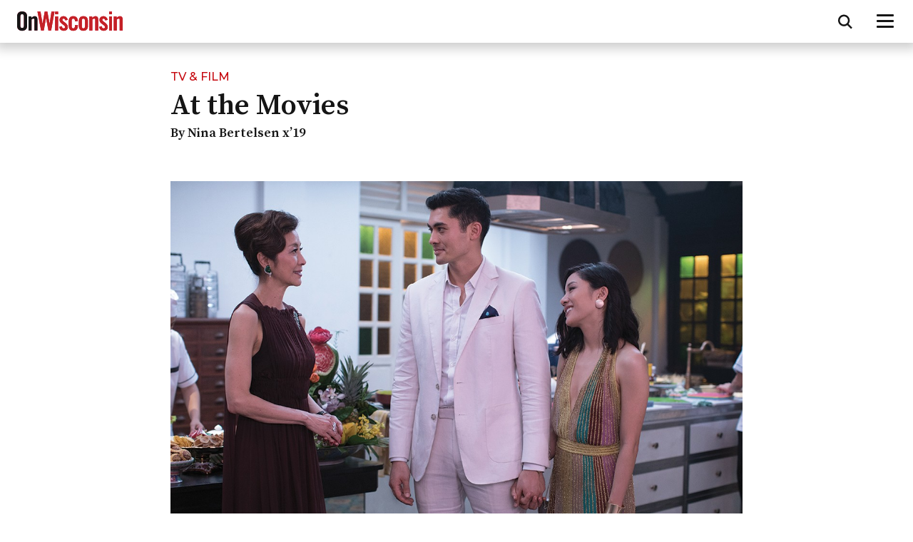

--- FILE ---
content_type: text/html; charset=UTF-8
request_url: https://onwisconsin.uwalumni.com/at-the-movies/
body_size: 44687
content:
<!DOCTYPE html>
<html lang="en-US">
<head>
  <title>At the Movies |  On Wisconsin Magazine</title>
  <meta name="viewport" content="width=device-width, initial-scale=1.0" />
  <meta http-equiv="Content-Type" content="text/html; charset=UTF-8" />
  <link rel="preload" href="https://onwisconsin.uwalumni.com/content/themes/onwismag/dist/fonts/montserrat-italic-500.woff2" as="font" type="font/woff2" crossorigin>
  <link rel="preload" href="https://onwisconsin.uwalumni.com/content/themes/onwismag/dist/fonts/source-sans-3-latin-v8.woff2" as="font" type="font/woff2" crossorigin>
  <link rel="preload" href="https://onwisconsin.uwalumni.com/content/themes/onwismag/dist/fonts/source-serif-pro-latin-600-v15.woff2" as="font" type="font/woff2" crossorigin>
  <script>
    document.getElementsByTagName('html')[0].className += ' js';
  </script>
      <!-- Google tag (gtag.js) -->
    <script async src="https://www.googletagmanager.com/gtag/js?id=G-PRRN7V9ZK7"></script>
    <script>
      window.dataLayer = window.dataLayer || [];
      function gtag(){dataLayer.push(arguments);}
      gtag('js', new Date());

      gtag('config', 'G-PRRN7V9ZK7');
    </script>
    <script>
      window.dataLayer = window.dataLayer || [];
      dataLayer.push({
        'gtm.blocklist': ['customPixels']
      });
    </script>
    <!-- Google Tag Manager -->
    <script>(function(w,d,s,l,i){w[l]=w[l]||[];w[l].push({'gtm.start':
    new Date().getTime(),event:'gtm.js'});var f=d.getElementsByTagName(s)[0],
    j=d.createElement(s),dl=l!='dataLayer'?'&l='+l:'';j.async=true;j.src=
    'https://www.googletagmanager.com/gtm.js?id='+i+dl;f.parentNode.insertBefore(j,f);
    })(window,document,'script','dataLayer','GTM-N7GFX62');</script>
    <!-- End Google Tag Manager -->
    <meta name='robots' content='max-image-preview:large' />
	<style>img:is([sizes="auto" i], [sizes^="auto," i]) { contain-intrinsic-size: 3000px 1500px }</style>
	<link rel="alternate" type="application/rss+xml" title="On Wisconsin &raquo; Feed" href="https://onwisconsin.uwalumni.com/feed/" />
<link rel="alternate" type="application/rss+xml" title="On Wisconsin &raquo; Comments Feed" href="https://onwisconsin.uwalumni.com/comments/feed/" />
<link rel="alternate" type="application/rss+xml" title="On Wisconsin &raquo; At the Movies Comments Feed" href="https://onwisconsin.uwalumni.com/at-the-movies/feed/" />
<style id='classic-theme-styles-inline-css'>
/*! This file is auto-generated */
.wp-block-button__link{color:#fff;background-color:#32373c;border-radius:9999px;box-shadow:none;text-decoration:none;padding:calc(.667em + 2px) calc(1.333em + 2px);font-size:1.125em}.wp-block-file__button{background:#32373c;color:#fff;text-decoration:none}
</style>
<link rel='stylesheet' id='story_builder-css' href='https://onwisconsin.uwalumni.com/content/plugins/wp-post-story-builder/dist/css/story-builder.css?ver=1.1.2' media='all' />
<link rel='stylesheet' id='ow-css-css' href='https://onwisconsin.uwalumni.com/content/themes/onwismag/css/style.73855330aa29b859d872ba14e54a5fb0.css?ver=1.0.2' media='all' />
<script src="https://onwisconsin.uwalumni.com/wp/wp-includes/js/jquery/jquery.min.js?ver=3.7.1" id="jquery-core-js"></script>
<script src="https://onwisconsin.uwalumni.com/wp/wp-includes/js/jquery/jquery-migrate.min.js?ver=3.4.1" id="jquery-migrate-js"></script>
<link rel="https://api.w.org/" href="https://onwisconsin.uwalumni.com/wp-json/" /><link rel="alternate" title="JSON" type="application/json" href="https://onwisconsin.uwalumni.com/wp-json/wp/v2/posts/23701" /><link rel="EditURI" type="application/rsd+xml" title="RSD" href="https://onwisconsin.uwalumni.com/wp/xmlrpc.php?rsd" />
<meta name="generator" content="WordPress 6.8.3" />
<link rel="canonical" href="https://onwisconsin.uwalumni.com/at-the-movies/" />
<link rel='shortlink' href='https://onwisconsin.uwalumni.com/?p=23701' />
<link rel="alternate" title="oEmbed (JSON)" type="application/json+oembed" href="https://onwisconsin.uwalumni.com/wp-json/oembed/1.0/embed?url=https%3A%2F%2Fonwisconsin.uwalumni.com%2Fat-the-movies%2F" />
<link rel="alternate" title="oEmbed (XML)" type="text/xml+oembed" href="https://onwisconsin.uwalumni.com/wp-json/oembed/1.0/embed?url=https%3A%2F%2Fonwisconsin.uwalumni.com%2Fat-the-movies%2F&#038;format=xml" />

    
  <link rel="stylesheet" href="https://onwisconsin.uwalumni.com/content/themes/onwismag/css/print.css" type="text/css" media="print">
                    <meta name="description" content="Will Crazy Rich Asians change representation on the big screen?">
        <meta property="fb:app_id" content="452627818251179" />
                <meta name="description" content="Will Crazy Rich Asians change representation on the big screen?" />
<meta name="twitter:card" content="summary_large_image">
<meta name="twitter:creator" content="@onwismag">
<meta name="twitter:site" content="@onwismag">
<meta name="twitter:description" content="Will Crazy Rich Asians change representation on the big screen?">
<meta property="og:type" content="article" />
<meta property="article:published_time" content="23701" />
<meta property="article:modified_time" content="23701" />
<meta property="og:title" content="At the Movies | On Wisconsin" />
<meta property="og:description" content="Will Crazy Rich Asians change representation on the big screen?" />
<meta property="og:url" content="https://onwisconsin.uwalumni.com/at-the-movies/" />
<meta property="og:image" content="https://onwisconsin.uwalumni.com/content/uploads/2018/08/CRA-01160r-e1534525627971.jpg" />


        <link rel="profile" href="http://gmpg.org/xfn/11">
  <link rel="preconnect" href="//ajax.googleapis.com">

      <link rel="preconnect" href="//connect.facebook.net">
    
  <link rel="pingback" href="https://onwisconsin.uwalumni.com/wp/xmlrpc.php">

  <link rel="apple-touch-icon" sizes="180x180" href="https://onwisconsin.uwalumni.com/content/themes/onwismag/img/apple-touch-icon.png">
  <link rel="icon" type="image/png" sizes="32x32" href="https://onwisconsin.uwalumni.com/content/themes/onwismag/img/favicon-32x32.png">
  <link rel="icon" type="image/png" sizes="16x16" href="https://onwisconsin.uwalumni.com/content/themes/onwismag/img/favicon-16x16.png">
  <link rel="manifest" href="https://onwisconsin.uwalumni.com/content/themes/onwismag/img/site.webmanifest">
  <link rel="mask-icon" href="https://onwisconsin.uwalumni.com/content/themes/onwismag/img/safari-pinned-tab.svg" color="#bf442c">
  <link rel="shortcut icon" href="https://onwisconsin.uwalumni.com/content/themes/onwismag/img/favicon.ico?2020">
  <meta name="msapplication-TileColor" content="#da532c">
  <meta name="msapplication-config" content="https://onwisconsin.uwalumni.com/content/themes/onwismag/img/browserconfig.xml">
  <meta name="theme-color" content="#ffffff">


  
  <!-- HTML5 shim and Respond.js IE8 support of HTML5 elements and media queries -->
  <!--[if lt IE 9]>
    <link rel="stylesheet" type="text/css" media="all" href="https://onwisconsin.uwalumni.com/content/themes/onwismag/css/styles-ie8.css?12351" />
    <script src="//cdnjs.cloudflare.com/ajax/libs/html5shiv/3.7.2/html5shiv.min.js"></script>
    <script src="//cdnjs.cloudflare.com/ajax/libs/respond.js/1.4.2/respond.min.js"></script>
  <![endif]-->
</head>
<body class="wp-singular post-template-default single single-post postid-23701 single-format-standard wp-theme-onwismag is_story">
      <!-- Google Tag Manager (noscript) -->
    <noscript><iframe src="https://www.googletagmanager.com/ns.html?id=GTM-N7GFX62"
    height="0" width="0" style="display:none;visibility:hidden"></iframe></noscript>
    <!-- End Google Tag Manager (noscript) -->
    <a class="uw-show-on-focus" href="#main" id="skip-link">Skip to main content</a>
  <header id="header" aria-label="Site navigation" class="fixed">
    <div class="top-nav top-nav__show top-nav__min">
      
      <div id="masthead">
                  <div><a href="/" aria-label="On Wisconsin Magazine"><svg id="masthead-full" xmlns="http://www.w3.org/2000/svg" viewBox="0 0 532.12 137.5"><defs><style>.cls-1{letter-spacing:-.02em;}.cls-2{letter-spacing:0em;}.cls-3{letter-spacing:-.02em;}.cls-4{letter-spacing:0em;}.cls-5{letter-spacing:-.04em;}.cls-6{letter-spacing:0em;}.cls-7{letter-spacing:0em;}.cls-8{fill:#c42126;}.cls-9{fill:#cd1543;}.cls-10{fill:#151515;}.cls-11{letter-spacing:-.01em;}.cls-12{font-family:SourceSerifPro-SemiBold, 'Source Serif Pro';font-size:19px;font-weight:600;}.cls-13{letter-spacing:0em;}.cls-14{letter-spacing:0em;}.cls-15{letter-spacing:-.02em;}.cls-16{letter-spacing:-.01em;}.cls-17{letter-spacing:0em;}.cls-18{letter-spacing:0em;}.cls-19{letter-spacing:0em;}.cls-20{letter-spacing:-.01em;}.cls-21{letter-spacing:-.03em;}</style></defs><path class="cls-9" d="m16.43,73.38c0,7.15,2.12,10.6,8.74,10.6s8.74-3.44,8.74-10.6V24.9c0-7.15-2.12-10.6-8.74-10.6s-8.74,3.44-8.74,10.6v48.48ZM0,24.5C0,10.99,7.95,0,25.17,0s25.17,10.99,25.17,24.5v49.28c0,13.51-7.95,24.51-25.17,24.51S0,87.29,0,73.78V24.5Z"/><path class="cls-9" d="m57.62,96.96V25.7h14.04v7.15c6.23-5.3,9.4-8.48,18.01-8.48,7.82,0,12.45,5.7,12.45,14.97v57.62h-14.84v-55.23c0-3.58-2.12-5.17-5.3-5.17s-6.09,1.99-9.54,4.5v55.9h-14.84s.02,0,.02,0Z"/><polygon class="cls-9" points="138.96 1.32 152.47 1.32 163.6 62.26 163.86 62.26 173 1.32 188.37 1.32 171.54 96.96 157.77 96.96 145.85 33.78 145.58 33.78 134.45 96.96 120.68 96.96 102.53 1.32 117.9 1.32 127.96 62.26 128.23 62.26 138.96 1.32"/><path class="cls-9" d="m191.68,25.7h14.84v71.26h-14.84V25.7Zm0-24.37h14.84v13.51h-14.84V1.32h0Z"/><path class="cls-9" d="m242.81,45.43c-1.06-5.7-3.71-8.88-8.48-8.88-3.84,0-6.49,1.99-6.49,5.7,0,11.13,27.82,15.63,27.82,36.83,0,12.72-8.74,19.21-20.8,19.21-12.98,0-20.4-7.42-22.65-19.87l12.98-3.58c.93,5.96,3.05,11.26,9.8,11.26,3.84,0,6.62-2.25,6.62-6.23,0-12.32-27.82-16.96-27.82-36.43,0-11.26,8.74-19.08,19.87-19.08s19.47,7.82,21.72,18.94l-12.58,2.12h0Z"/><path class="cls-9" d="m291.29,50.07v-1.85c0-8.21-2.91-11.66-8.21-11.66s-8.21,3.44-8.21,11.66v26.23c0,8.21,2.91,11.66,8.21,11.66s8.21-3.44,8.21-11.66v-4.5h14.84v1.85c0,15.63-6.09,26.49-23.05,26.49s-23.05-10.86-23.05-26.49v-20.93c0-15.63,6.09-26.49,23.05-26.49s22.78,10.46,23.05,25.7h-14.84Z"/><path class="cls-9" d="m342.29,48.22c0-8.21-2.91-11.66-8.21-11.66s-8.21,3.44-8.21,11.66v26.23c0,8.21,2.91,11.66,8.21,11.66s8.21-3.44,8.21-11.66c0,0,0-26.23,0-26.23Zm-31.26,2.65c0-15.63,6.09-26.49,23.05-26.49s23.05,10.86,23.05,26.49v20.93c0,15.63-6.09,26.49-23.05,26.49s-23.05-10.86-23.05-26.49v-20.93Z"/><path class="cls-9" d="m364.15,96.96V25.7h14.04v7.15c6.22-5.3,9.4-8.48,18.01-8.48,7.82,0,12.45,5.7,12.45,14.97v57.62h-14.83v-55.23c0-3.58-2.12-5.17-5.3-5.17s-6.09,1.99-9.54,4.5v55.9h-14.83Z"/><path class="cls-9" d="m444.03,45.43c-1.06-5.7-3.71-8.88-8.48-8.88-3.84,0-6.49,1.99-6.49,5.7,0,11.13,27.82,15.63,27.82,36.83,0,12.72-8.74,19.21-20.8,19.21-12.98,0-20.4-7.42-22.65-19.87l12.98-3.58c.93,5.96,3.05,11.26,9.8,11.26,3.84,0,6.62-2.25,6.62-6.23,0-12.32-27.82-16.96-27.82-36.43,0-11.26,8.74-19.08,19.87-19.08s19.47,7.82,21.72,18.94l-12.58,2.12h0Z"/><path class="cls-9" d="m463.51,25.7h14.84v71.26h-14.84V25.7Zm0-24.37h14.84v13.51h-14.84V1.32h0Z"/><path class="cls-9" d="m487.61,96.96V25.7h14.04v7.15c6.22-5.3,9.4-8.48,18.01-8.48,7.82,0,12.45,5.7,12.45,14.97v57.62h-14.84v-55.23c0-3.58-2.12-5.17-5.3-5.17s-6.09,1.99-9.54,4.5v55.9h-14.83s.01,0,.01,0Z"/><path class="cls-10" d="m16.43,73.38c0,7.15,2.12,10.6,8.74,10.6s8.74-3.44,8.74-10.6V24.9c0-7.15-2.12-10.6-8.74-10.6s-8.74,3.44-8.74,10.6v48.48ZM0,24.5C0,10.99,7.95,0,25.17,0s25.17,10.99,25.17,24.5v49.28c0,13.51-7.95,24.51-25.17,24.51S0,87.29,0,73.78V24.5Z"/><path class="cls-10" d="m57.62,96.96V25.7h14.04v7.15c6.23-5.3,9.4-8.48,18.01-8.48,7.82,0,12.45,5.7,12.45,14.97v57.62h-14.84v-55.23c0-3.58-2.12-5.17-5.3-5.17s-6.09,1.99-9.54,4.5v55.9h-14.84s.02,0,.02,0Z"/><polygon class="cls-8" points="138.96 1.32 152.47 1.32 163.6 62.26 163.86 62.26 173 1.32 188.37 1.32 171.54 96.96 157.77 96.96 145.85 33.78 145.58 33.78 134.45 96.96 120.68 96.96 102.53 1.32 117.9 1.32 127.96 62.26 128.23 62.26 138.96 1.32"/><path class="cls-8" d="m191.68,25.7h14.84v71.26h-14.84V25.7Zm0-24.37h14.84v13.51h-14.84V1.32h0Z"/><path class="cls-8" d="m242.81,45.43c-1.06-5.7-3.71-8.88-8.48-8.88-3.84,0-6.49,1.99-6.49,5.7,0,11.13,27.82,15.63,27.82,36.83,0,12.72-8.74,19.21-20.8,19.21-12.98,0-20.4-7.42-22.65-19.87l12.98-3.58c.93,5.96,3.05,11.26,9.8,11.26,3.84,0,6.62-2.25,6.62-6.23,0-12.32-27.82-16.96-27.82-36.43,0-11.26,8.74-19.08,19.87-19.08s19.47,7.82,21.72,18.94l-12.58,2.12h0Z"/><path class="cls-8" d="m291.29,50.07v-1.85c0-8.21-2.91-11.66-8.21-11.66s-8.21,3.44-8.21,11.66v26.23c0,8.21,2.91,11.66,8.21,11.66s8.21-3.44,8.21-11.66v-4.5h14.84v1.85c0,15.63-6.09,26.49-23.05,26.49s-23.05-10.86-23.05-26.49v-20.93c0-15.63,6.09-26.49,23.05-26.49s22.78,10.46,23.05,25.7h-14.84Z"/><path class="cls-8" d="m342.29,48.22c0-8.21-2.91-11.66-8.21-11.66s-8.21,3.44-8.21,11.66v26.23c0,8.21,2.91,11.66,8.21,11.66s8.21-3.44,8.21-11.66c0,0,0-26.23,0-26.23Zm-31.26,2.65c0-15.63,6.09-26.49,23.05-26.49s23.05,10.86,23.05,26.49v20.93c0,15.63-6.09,26.49-23.05,26.49s-23.05-10.86-23.05-26.49v-20.93Z"/><path class="cls-8" d="m364.15,96.96V25.7h14.04v7.15c6.22-5.3,9.4-8.48,18.01-8.48,7.82,0,12.45,5.7,12.45,14.97v57.62h-14.83v-55.23c0-3.58-2.12-5.17-5.3-5.17s-6.09,1.99-9.54,4.5v55.9h-14.83Z"/><path class="cls-8" d="m444.03,45.43c-1.06-5.7-3.71-8.88-8.48-8.88-3.84,0-6.49,1.99-6.49,5.7,0,11.13,27.82,15.63,27.82,36.83,0,12.72-8.74,19.21-20.8,19.21-12.98,0-20.4-7.42-22.65-19.87l12.98-3.58c.93,5.96,3.05,11.26,9.8,11.26,3.84,0,6.62-2.25,6.62-6.23,0-12.32-27.82-16.96-27.82-36.43,0-11.26,8.74-19.08,19.87-19.08s19.47,7.82,21.72,18.94l-12.58,2.12h0Z"/><path class="cls-8" d="m463.51,25.7h14.84v71.26h-14.84V25.7Zm0-24.37h14.84v13.51h-14.84V1.32h0Z"/><path class="cls-8" d="m487.61,96.96V25.7h14.04v7.15c6.22-5.3,9.4-8.48,18.01-8.48,7.82,0,12.45,5.7,12.45,14.97v57.62h-14.84v-55.23c0-3.58-2.12-5.17-5.3-5.17s-6.09,1.99-9.54,4.5v55.9h-14.83s.01,0,.01,0Z"/><text class="cls-12" transform="translate(0 131.93)"><tspan class="cls-19" x="0" y="0">U</tspan><tspan class="cls-13" x="13.76" y="0">N</tspan><tspan class="cls-18" x="27.59" y="0">IVER</tspan><tspan class="cls-14" x="72.05" y="0">S</tspan><tspan class="cls-18" x="82.06" y="0">IT</tspan><tspan class="cls-15" x="101.27" y="0">Y</tspan><tspan class="cls-6" x="112.92" y="0"> </tspan><tspan class="cls-11" x="117.31" y="0">O</tspan><tspan class="cls-6" x="130.45" y="0">F</tspan><tspan class="cls-3" x="141.59" y="0"> </tspan><tspan class="cls-6" x="145.48" y="0">WIS</tspan><tspan class="cls-17" x="181.53" y="0">C</tspan><tspan class="cls-20" x="193.5" y="0">O</tspan><tspan class="cls-2" x="206.63" y="0">N</tspan><tspan class="cls-7" x="220.46" y="0">S</tspan><tspan class="cls-6" x="230.47" y="0">I</tspan><tspan x="237.8" y="0">N</tspan><tspan class="cls-4" x="251.69" y="0">–</tspan><tspan class="cls-6" x="261.61" y="0">M</tspan><tspan class="cls-7" x="278.83" y="0">A</tspan><tspan class="cls-1" x="291.56" y="0">D</tspan><tspan class="cls-6" x="304.63" y="0">IS</tspan><tspan class="cls-20" x="322.09" y="0">O</tspan><tspan class="cls-6" x="335.22" y="0">N </tspan><tspan class="cls-7" x="353.63" y="0">A</tspan><tspan class="cls-5" x="366.36" y="0">L</tspan><tspan class="cls-19" x="376.73" y="0">U</tspan><tspan class="cls-6" x="390.49" y="0">M</tspan><tspan class="cls-2" x="407.7" y="0">N</tspan><tspan class="cls-6" x="421.53" y="0">I M</tspan><tspan class="cls-21" x="450.47" y="0">A</tspan><tspan class="cls-16" x="462.69" y="0">G</tspan><tspan class="cls-6" x="475.3" y="0">AZI</tspan><tspan class="cls-2" x="506.2" y="0">N</tspan><tspan class="cls-6" x="520.03" y="0">E</tspan></text></svg></a></div>
      </div>

      <div class="top-nav-buttons">
        <button id="search-button1" class="search-button" data-menu="search-container" aria-label="Open search form" aria-expanded="false" aria-controls="search-container" aria-hidden="false" tabindex="0"><svg width="20" height="21" viewBox="0 0 20 21" fill="none" xmlns="http://www.w3.org/2000/svg">
<path d="M16.25 8.65723C16.25 10.4502 15.668 12.1064 14.6875 13.4502L19.0078 17.7744L19.8945 18.6572L18.125 20.4268L17.2422 19.5439L12.918 15.2197C11.5742 16.2041 9.91797 16.7822 8.125 16.7822C3.63672 16.7822 0 13.1455 0 8.65723C0 4.16895 3.63672 0.532227 8.125 0.532227C12.6133 0.532227 16.25 4.16895 16.25 8.65723ZM8.125 14.2822C11.2305 14.2822 13.75 11.7627 13.75 8.65723C13.75 5.55176 11.2305 3.03223 8.125 3.03223C5.01953 3.03223 2.5 5.55176 2.5 8.65723C2.5 11.7627 5.01953 14.2822 8.125 14.2822Z" fill="black"/>
</svg>
</button>
        <button id="mobile-menu-button" class="mobile-menu-button" data-menu="ow-top-menus" aria-label="Open menu" aria-expanded="false" aria-controls="ow-top-menus" aria-hidden="false" tabindex="0">
          <span></span>
          <span></span>
          <span></span>
        </button>
      </div>
      <div id="ow-top-menus" aria-hidden="true">
        <div class="ow-main-nav">
          <nav class="ow-nav-menu" aria-label="Main Menu">
            <ul>
                              <li class="menu-item menu-item-type-taxonomy menu-item-object-category menu-item-14766"><a href="https://onwisconsin.uwalumni.com/category/features/">Features</a></li>
                              <li class="menu-item menu-item-type-taxonomy menu-item-object-category current-post-ancestor current-menu-parent current-post-parent menu-item-35682"><a href="https://onwisconsin.uwalumni.com/category/on-campus/">On Campus</a></li>
                              <li class="menu-item menu-item-type-taxonomy menu-item-object-category menu-item-35678"><a href="https://onwisconsin.uwalumni.com/category/traditions-history/">Traditions &amp; History</a></li>
                              <li class="menu-item menu-item-type-taxonomy menu-item-object-category menu-item-35677"><a href="https://onwisconsin.uwalumni.com/category/books-multimedia/">Books &amp; Multimedia</a></li>
                              <li class="menu-item menu-item-type-taxonomy menu-item-object-category menu-item-35676"><a href="https://onwisconsin.uwalumni.com/category/alumni/">Alumni</a></li>
                            <li class="list-item-search"><button type="button" id="search-button2" class="search-button" data-menu="search-container" aria-label="Open search form" aria-expanded="false" aria-controls="search-container" aria-hidden="true"><svg width="20" height="21" viewBox="0 0 20 21" fill="none" xmlns="http://www.w3.org/2000/svg">
<path d="M16.25 8.65723C16.25 10.4502 15.668 12.1064 14.6875 13.4502L19.0078 17.7744L19.8945 18.6572L18.125 20.4268L17.2422 19.5439L12.918 15.2197C11.5742 16.2041 9.91797 16.7822 8.125 16.7822C3.63672 16.7822 0 13.1455 0 8.65723C0 4.16895 3.63672 0.532227 8.125 0.532227C12.6133 0.532227 16.25 4.16895 16.25 8.65723ZM8.125 14.2822C11.2305 14.2822 13.75 11.7627 13.75 8.65723C13.75 5.55176 11.2305 3.03223 8.125 3.03223C5.01953 3.03223 2.5 5.55176 2.5 8.65723C2.5 11.7627 5.01953 14.2822 8.125 14.2822Z" fill="black"/>
</svg>
</button></li>
            </ul>
          </nav>
          <div class="utility-bar utility-bar-mobile" aria-hidden="true">
  <nav aria-label="Utility menu">
    <ul>
              <li class="menu-item menu-item-type-custom menu-item-object-custom menu-item-35679"><a href="/issues/">Past issues</a></li>
              <li class="menu-item menu-item-type-post_type menu-item-object-page current_page_parent menu-item-35701"><a href="https://onwisconsin.uwalumni.com/find-articles/">Find Articles</a></li>
              <li class="menu-item menu-item-type-post_type menu-item-object-page menu-item-35681"><a href="https://onwisconsin.uwalumni.com/about/">About</a></li>
              <li class="menu-item menu-item-type-post_type menu-item-object-page menu-item-35818"><a href="https://onwisconsin.uwalumni.com/contact-us/">Contact Us</a></li>
          </ul>
  </nav>
</div>        </div>
      </div>
      <div class="search-container" id="search-container" aria-hidden="true">
        <form method="get" action="/">
  <div>
    <label for="s" class="uw-sr-only">Search</label><input type="text" placeholder="Search" id="s" name="s" class="s">
  </div>
  <button class="search-button" aria-label="Search"><svg aria-hidden="true" focusable="false" viewBox="0 0 951 1024"><path class="path1" d="M658.286 475.429q0-105.714-75.143-180.857t-180.857-75.143-180.857 75.143-75.143 180.857 75.143 180.857 180.857 75.143 180.857-75.143 75.143-180.857zM950.857 950.857q0 29.714-21.714 51.429t-51.429 21.714q-30.857 0-51.429-21.714l-196-195.429q-102.286 70.857-228 70.857-81.714 0-156.286-31.714t-128.571-85.714-85.714-128.571-31.714-156.286 31.714-156.286 85.714-128.571 128.571-85.714 156.286-31.714 156.286 31.714 128.571 85.714 85.714 128.571 31.714 156.286q0 125.714-70.857 228l196 196q21.143 21.143 21.143 51.429z"></path></svg></button>
</form>        <button class="unbutton" id="close-search-button" type="button" aria-label="Close search form"><svg aria-hidden="true" role="img" width="20" height="20" viewBox="0 0 20 20" fill="none" xmlns="http://www.w3.org/2000/svg"><path d="M1.44257 16.5615C0.91551 17.0871 0.91551 17.9399 1.44257 18.4656C1.96963 18.9913 2.82478 18.9913 3.35189 18.4656L9.99908 11.787L16.6935 18.4634C17.2206 18.989 18.0757 18.989 18.6028 18.4634C19.13 17.9377 19.1299 17.0849 18.6028 16.5592L11.9062 9.88511L18.6047 3.15827C19.1318 2.63264 19.1318 1.7798 18.6047 1.25411C18.0776 0.728419 17.2225 0.728475 16.6954 1.25411L9.99908 7.98319L3.30464 1.30685C2.77758 0.781213 1.92243 0.781213 1.39532 1.30685C0.8682 1.83248 0.868256 2.68532 1.39532 3.21101L8.09201 9.88511L1.44257 16.5615Z" fill="#151515"/></svg>
</button>
      </div>
    </div>
  </header>

  <main id="main">
    
  <!-- Start Content -->
  <div class="story legacy container ">
          <div class="uw-row classic-headline">
  <div class="uw-col uw-col-10 Xlarge-push-1">
          <div class="story-topic"><a href="https://onwisconsin.uwalumni.com/find-articles/topics/tv-film/">TV &amp; Film</a></div>
        <h1 class="headline">At the Movies</h1>
          <p class="byline">
          <span>By Nina Bertelsen x’19</span>
          </p>
  </div>
</div>        <div class="non-hero-wrapper">
      
      <div class="uw-row body">
        <div class="uw-col uw-col-10">
          <p><a href="https://onwisconsin.uwalumni.com/content/uploads/2018/08/CRA-01160r-e1534525627971.jpg"><img fetchpriority="high" decoding="async" class="alignnone wp-image-23682 size-full" src="https://onwisconsin.uwalumni.com/content/uploads/2018/08/CRA-01160r-e1534525627971.jpg" alt="A scene from the movie &quot;Crazy Rich Asians&quot; where two women and a man wearing formal attire converse with one another" width="1191" height="705" srcset="https://onwisconsin.uwalumni.com/content/uploads/2018/08/CRA-01160r-e1534525627971.jpg 1191w, https://onwisconsin.uwalumni.com/content/uploads/2018/08/CRA-01160r-e1534525627971-300x178.jpg 300w, https://onwisconsin.uwalumni.com/content/uploads/2018/08/CRA-01160r-e1534525627971-768x455.jpg 768w, https://onwisconsin.uwalumni.com/content/uploads/2018/08/CRA-01160r-e1534525627971-1024x606.jpg 1024w" sizes="(max-width: 1191px) 100vw, 1191px" /></a></p>
<p><strong>Q:</strong> It’s been 25 years since a majority Asian cast played on the big screen, with <a href="https://www.imdb.com/title/tt0107282/"><cite>The Joy Luck Club</cite>.</a> Will <a href="http://www.crazyrichasiansmovie.com/"><cite>Crazy Rich Asians</cite></a> change Hollywood?</p>
<p>We probably won’t see another movie like this anytime soon, says <a href="https://commarts.wisc.edu/people/lklopez"><strong>Lori Kido Lopez</strong>,</a> a UW associate professor of communication arts and an expert in Asian American media representation. Hollywood holds assumptions steeped in racism, she says, namely that mainstream audiences aren’t interested in Asian American stories. Because studios invest millions into movies up front, the industry tends to be risk averse and gravitates toward “safe options.”</p>
<p>When minority filmmakers move from independent cinema to the mainstream, they’re often forced to make compromises to appeal to white audiences, such as adding white characters or de-politicizing plotlines. In recent years, Asian Americans have used Twitter campaigns to spark a national conversation. For example, <a href="https://twitter.com/hashtag/whitewashedout?lang=en">#whitewashedOUT</a> criticized Hollywood for casting white actors in Asian roles. Lopez notes that Asian Americans have campaigned for greater representation for decades, and progress is slow. “The way the movie industry came to those assumptions is just something that’s so deeply baked into our culture that one movie is not going to shake it,” she says. “But this movie could be a stepping-stone for other big changes.”</p>


          
          <div id="social-share" >
	<h3 class="header-extra">Share</h3>
	<div id="social-sharethis">
    <div data-network="facebook" class="st-custom-button">
      <a aria-label="Share on Facebook" href="https://www.facebook.com/sharer/sharer.php?u=https://onwisconsin.uwalumni.com/at-the-movies/">
        <svg aria-hidden="true" role="presentation" id="facebook" viewBox="0,0,1792,1792">
          <path d="M1343 12v264h-157q-86 0-116 36t-30 108v189h293l-39 296h-254v759h-306v-759h-255v-296h255v-218q0-186 104-288.5t277-102.5q147 0 228 12z"></path>
        </svg>
        <span class="uw-sr-only">Share via Facebook</span>
      </a>
    </div> 
    <div data-network="twitter" class="st-custom-button">
      <a href="https://twitter.com/intent/tweet?url=https://onwisconsin.uwalumni.com/at-the-movies/&amp;via=onwismag&amp;text=At&#x20;the&#x20;Movies" aria-label="Share on Twitter" target="blank">
        <svg aria-hidden="true" focusable="false" role="presentation" id="twitter" viewBox="0,0,1792,1792">
          <path d="M1684 408q-67 98-162 167 1 14 1 42 0 130-38 259.5t-115.5 248.5-184.5 210.5-258 146-323 54.5q-271 0-496-145 35 4 78 4 225 0 401-138-105-2-188-64.5t-114-159.5q33 5 61 5 43 0 85-11-112-23-185.5-111.5t-73.5-205.5v-4q68 38 146 41-66-44-105-115t-39-154q0-88 44-163 121 149 294.5 238.5t371.5 99.5q-8-38-8-74 0-134 94.5-228.5t228.5-94.5q140 0 236 102 109-21 205-78-37 115-142 178 93-10 186-50z"></path>
        </svg>
        <span class="uw-sr-only">Share via Twitter</span>
      </a>
    </div>
    <div data-network="linkedin" class="st-custom-button">
      <a href="https://www.linkedin.com/shareArticle?mini=true&amp;url=https://onwisconsin.uwalumni.com/at-the-movies/&amp;title=At&#x20;the&#x20;Movies&amp;source=On Wisconsin Magazine" aria-label="Share on Linked In" target="blank" >
        <svg aria-hidden="true" focusable="false" role="presentation" id="linkedin" viewBox="0 0 24 28">
          <path d="M5.453 9.766v15.484h-5.156v-15.484h5.156zM5.781 4.984q0.016 1.141-0.789 1.906t-2.117 0.766h-0.031q-1.281 0-2.063-0.766t-0.781-1.906q0-1.156 0.805-1.914t2.102-0.758 2.078 0.758 0.797 1.914zM24 16.375v8.875h-5.141v-8.281q0-1.641-0.633-2.57t-1.977-0.93q-0.984 0-1.648 0.539t-0.992 1.336q-0.172 0.469-0.172 1.266v8.641h-5.141q0.031-6.234 0.031-10.109t-0.016-4.625l-0.016-0.75h5.141v2.25h-0.031q0.313-0.5 0.641-0.875t0.883-0.812 1.359-0.68 1.789-0.242q2.672 0 4.297 1.773t1.625 5.195z"></path>
        </svg>
        <span class="uw-sr-only">Share via Linked In</span>
      </a>
    </div>
    <div data-network="email" class="st-custom-button">
      <a href="mailto:?subject=On Wisconsin story&amp;body=https://onwisconsin.uwalumni.com/at-the-movies/">
        <svg aria-hidden="true" focusable="false" role="presentation" id="envelope" viewBox="0 0 1024 1024">
          <path d="M1024 405.714v453.714q0 37.714-26.857 64.571t-64.571 26.857h-841.143q-37.714 0-64.571-26.857t-26.857-64.571v-453.714q25.143 28 57.714 49.714 206.857 140.571 284 197.143 32.571 24 52.857 37.429t54 27.429 62.857 14h1.143q29.143 0 62.857-14t54-27.429 52.857-37.429q97.143-70.286 284.571-197.143 32.571-22.286 57.143-49.714zM1024 237.714q0 45.143-28 86.286t-69.714 70.286q-214.857 149.143-267.429 185.714-5.714 4-24.286 17.429t-30.857 21.714-29.714 18.571-32.857 15.429-28.571 5.143h-1.143q-13.143 0-28.571-5.143t-32.857-15.429-29.714-18.571-30.857-21.714-24.286-17.429q-52-36.571-149.714-104.286t-117.143-81.429q-35.429-24-66.857-66t-31.429-78q0-44.571 23.714-74.286t67.714-29.714h841.143q37.143 0 64.286 26.857t27.143 64.571z"></path>
        </svg>
        <span class="uw-sr-only">Share via email</span>
      </a>
    </div> 
	</div>
</div>
                                <p class="small top-rule">Published in the <span><a href="https://onwisconsin.uwalumni.com/issues/fall-2018/">Fall 2018</a></span> issue</p>
                  </div>
      </div>

        <div class="uw-row related-header">
    <div class="uw-col uw-col-10">
      <h3 class="header-extra">You may also like&#8230;</h3>
    </div>
  </div>
  <div class="uw-row related">
    <div class="uw-col uw-col-10">
      <div class="uw-row">
                  <div class="uw-col uw-col-4 related-story">
            <a href="https://onwisconsin.uwalumni.com/all-dolled-up/" tabindex="-1" aria-hidden="true">
                              <img role="presentation" src="https://onwisconsin.uwalumni.com/content/uploads/2012/02/CaryGrantdoll_450-250x250-c-default.jpg" alt="" />
                          </a>
            <h4><a href="https://onwisconsin.uwalumni.com/all-dolled-up/">All Dolled Up</a></h4>
          </div>
                  <div class="uw-col uw-col-4 related-story">
            <a href="https://onwisconsin.uwalumni.com/go-west-happy-cow/" tabindex="-1" aria-hidden="true">
                              <img role="presentation" src="https://onwisconsin.uwalumni.com/content/uploads/2010/02/Happy_Cow_filming09_4750_1253-250x250-c-default.jpg" alt="" />
                          </a>
            <h4><a href="https://onwisconsin.uwalumni.com/go-west-happy-cow/">Go West Happy Cow</a></h4>
          </div>
                  <div class="uw-col uw-col-4 related-story">
            <a href="https://onwisconsin.uwalumni.com/glu-madison/" tabindex="-1" aria-hidden="true">
                              <img role="presentation" src="https://onwisconsin.uwalumni.com/content/uploads/2010/11/Dangerfield_525-250x250-c-default.jpg" alt="" />
                          </a>
            <h4><a href="https://onwisconsin.uwalumni.com/glu-madison/">GLU-Madison</a></h4>
          </div>
              </div>
    </div>
  </div>
      <div class="uw-row comments">
  <div class="uw-col uw-col-10">
    <div class="comments-area" id="comments">
      <div class="comments">
                              <h2>Comments</h2>
                          <p>No comments posted yet.</p>
                                     	<div id="respond" class="comment-respond">
		<h3 id="reply-title" class="comment-reply-title">Post a comment</h3><form action="https://onwisconsin.uwalumni.com/wp/wp-comments-post.php" method="post" id="commentform" class="comment-form"><p class="comment-notes"><span id="email-notes">Your email address will not be published.</span> <span class="required-field-message">Required fields are marked <span class="required">*</span></span></p><p class="comment-form-comment"><label for="comment">Comment <span class="required">*</span></label> <textarea id="comment" name="comment" cols="45" rows="8" maxlength="65525" required="required"></textarea></p><p class="comment-form-author"><label for="author">Name <span class="required">*</span></label> <input id="author" name="author" type="text" value="" size="30" maxlength="245" autocomplete="name" required="required" /></p>
<p class="comment-form-email"><label for="email">Email <span class="required">*</span></label> <input id="email" name="email" type="text" value="" size="30" maxlength="100" aria-describedby="email-notes" autocomplete="email" required="required" /></p>
<p class="comment-form-cookies-consent"><input id="wp-comment-cookies-consent" name="wp-comment-cookies-consent" type="checkbox" value="yes" /> <label for="wp-comment-cookies-consent">Save my name, email, and website in this browser for the next time I comment.</label></p>
<p class="form-submit"><input name="submit" type="submit" id="submit" class="submit" value="Post Comment" /> <input type='hidden' name='comment_post_ID' value='23701' id='comment_post_ID' />
<input type='hidden' name='comment_parent' id='comment_parent' value='0' />
</p><p style="display: none;"><input type="hidden" id="akismet_comment_nonce" name="akismet_comment_nonce" value="fed21bc546" /></p><p style="display: none !important;" class="akismet-fields-container" data-prefix="ak_"><label>&#916;<textarea name="ak_hp_textarea" cols="45" rows="8" maxlength="100"></textarea></label><input type="hidden" id="ak_js_1" name="ak_js" value="22"/><script>document.getElementById( "ak_js_1" ).setAttribute( "value", ( new Date() ).getTime() );</script></p></form>	</div><!-- #respond -->
	
                                    </div>
    </div>
  </div>
</div>    </div>
  </div>
  <!-- End Content -->
  <!-- Footer -->
  <footer>
    <div class="uw-row">
      <h2 class="uw-sr-only">Site footer</h2>
      <div class="uw-col footer--masthead">
        <div><a href="/" aria-label="Back to home page"><svg id="Layer_1" xmlns="http://www.w3.org/2000/svg" viewBox="0 0 532.12 98.29"><defs><style>.cls-1a{fill:#e2e1e2;}.cls-2a{fill:#cd1543;}.cls-3a{fill:#a3a3a3;}</style></defs><path class="cls-2a" d="m16.43,73.38c0,7.15,2.12,10.6,8.74,10.6s8.74-3.44,8.74-10.6V24.9c0-7.15-2.12-10.6-8.74-10.6s-8.74,3.44-8.74,10.6v48.48ZM0,24.5C0,10.99,7.95,0,25.17,0s25.17,10.99,25.17,24.5v49.28c0,13.51-7.95,24.51-25.17,24.51S0,87.29,0,73.78V24.5Z"/><path class="cls-2a" d="m57.62,96.96V25.7h14.04v7.15c6.23-5.3,9.4-8.48,18.01-8.48,7.82,0,12.45,5.7,12.45,14.97v57.62h-14.84v-55.23c0-3.58-2.12-5.17-5.3-5.17s-6.09,1.99-9.54,4.5v55.9h-14.84.02Z"/><polygon class="cls-2a" points="138.96 1.32 152.47 1.32 163.6 62.26 163.86 62.26 173 1.32 188.37 1.32 171.54 96.96 157.77 96.96 145.85 33.78 145.58 33.78 134.45 96.96 120.68 96.96 102.53 1.32 117.9 1.32 127.96 62.26 128.23 62.26 138.96 1.32"/><path class="cls-2a" d="m191.68,25.7h14.84v71.26h-14.84V25.7Zm0-24.37h14.84v13.51h-14.84V1.32h0Z"/><path class="cls-2a" d="m242.81,45.43c-1.06-5.7-3.71-8.88-8.48-8.88-3.84,0-6.49,1.99-6.49,5.7,0,11.13,27.82,15.63,27.82,36.83,0,12.72-8.74,19.21-20.8,19.21-12.98,0-20.4-7.42-22.65-19.87l12.98-3.58c.93,5.96,3.05,11.26,9.8,11.26,3.84,0,6.62-2.25,6.62-6.23,0-12.32-27.82-16.96-27.82-36.43,0-11.26,8.74-19.08,19.87-19.08s19.47,7.82,21.72,18.94l-12.58,2.12h0Z"/><path class="cls-2a" d="m291.29,50.07v-1.85c0-8.21-2.91-11.66-8.21-11.66s-8.21,3.44-8.21,11.66v26.23c0,8.21,2.91,11.66,8.21,11.66s8.21-3.44,8.21-11.66v-4.5h14.84v1.85c0,15.63-6.09,26.49-23.05,26.49s-23.05-10.86-23.05-26.49v-20.93c0-15.63,6.09-26.49,23.05-26.49s22.78,10.46,23.05,25.7h-14.84Z"/><path class="cls-2a" d="m342.29,48.22c0-8.21-2.91-11.66-8.21-11.66s-8.21,3.44-8.21,11.66v26.23c0,8.21,2.91,11.66,8.21,11.66s8.21-3.44,8.21-11.66c0,0,0-26.23,0-26.23Zm-31.26,2.65c0-15.63,6.09-26.49,23.05-26.49s23.05,10.86,23.05,26.49v20.93c0,15.63-6.09,26.49-23.05,26.49s-23.05-10.86-23.05-26.49v-20.93Z"/><path class="cls-2a" d="m364.15,96.96V25.7h14.04v7.15c6.22-5.3,9.4-8.48,18.01-8.48,7.82,0,12.45,5.7,12.45,14.97v57.62h-14.83v-55.23c0-3.58-2.12-5.17-5.3-5.17s-6.09,1.99-9.54,4.5v55.9h-14.83Z"/><path class="cls-2a" d="m444.03,45.43c-1.06-5.7-3.71-8.88-8.48-8.88-3.84,0-6.49,1.99-6.49,5.7,0,11.13,27.82,15.63,27.82,36.83,0,12.72-8.74,19.21-20.8,19.21-12.98,0-20.4-7.42-22.65-19.87l12.98-3.58c.93,5.96,3.05,11.26,9.8,11.26,3.84,0,6.62-2.25,6.62-6.23,0-12.32-27.82-16.96-27.82-36.43,0-11.26,8.74-19.08,19.87-19.08s19.47,7.82,21.72,18.94l-12.58,2.12h0Z"/><path class="cls-2a" d="m463.51,25.7h14.84v71.26h-14.84V25.7Zm0-24.37h14.84v13.51h-14.84V1.32h0Z"/><path class="cls-2a" d="m487.61,96.96V25.7h14.04v7.15c6.22-5.3,9.4-8.48,18.01-8.48,7.82,0,12.45,5.7,12.45,14.97v57.62h-14.84v-55.23c0-3.58-2.12-5.17-5.3-5.17s-6.09,1.99-9.54,4.5v55.9h-14.83.01Z"/><path class="cls-3a" d="m16.43,73.38c0,7.15,2.12,10.6,8.74,10.6s8.74-3.44,8.74-10.6V24.9c0-7.15-2.12-10.6-8.74-10.6s-8.74,3.44-8.74,10.6v48.48ZM0,24.5C0,10.99,7.95,0,25.17,0s25.17,10.99,25.17,24.5v49.28c0,13.51-7.95,24.51-25.17,24.51S0,87.29,0,73.78V24.5Z"/><path class="cls-3a" d="m57.62,96.96V25.7h14.04v7.15c6.23-5.3,9.4-8.48,18.01-8.48,7.82,0,12.45,5.7,12.45,14.97v57.62h-14.84v-55.23c0-3.58-2.12-5.17-5.3-5.17s-6.09,1.99-9.54,4.5v55.9h-14.84.02Z"/><polygon class="cls-1a" points="138.96 1.32 152.47 1.32 163.6 62.26 163.86 62.26 173 1.32 188.37 1.32 171.54 96.96 157.77 96.96 145.85 33.78 145.58 33.78 134.45 96.96 120.68 96.96 102.53 1.32 117.9 1.32 127.96 62.26 128.23 62.26 138.96 1.32"/><path class="cls-1a" d="m191.68,25.7h14.84v71.26h-14.84V25.7Zm0-24.37h14.84v13.51h-14.84V1.32h0Z"/><path class="cls-1a" d="m242.81,45.43c-1.06-5.7-3.71-8.88-8.48-8.88-3.84,0-6.49,1.99-6.49,5.7,0,11.13,27.82,15.63,27.82,36.83,0,12.72-8.74,19.21-20.8,19.21-12.98,0-20.4-7.42-22.65-19.87l12.98-3.58c.93,5.96,3.05,11.26,9.8,11.26,3.84,0,6.62-2.25,6.62-6.23,0-12.32-27.82-16.96-27.82-36.43,0-11.26,8.74-19.08,19.87-19.08s19.47,7.82,21.72,18.94l-12.58,2.12h0Z"/><path class="cls-1a" d="m291.29,50.07v-1.85c0-8.21-2.91-11.66-8.21-11.66s-8.21,3.44-8.21,11.66v26.23c0,8.21,2.91,11.66,8.21,11.66s8.21-3.44,8.21-11.66v-4.5h14.84v1.85c0,15.63-6.09,26.49-23.05,26.49s-23.05-10.86-23.05-26.49v-20.93c0-15.63,6.09-26.49,23.05-26.49s22.78,10.46,23.05,25.7h-14.84Z"/><path class="cls-1a" d="m342.29,48.22c0-8.21-2.91-11.66-8.21-11.66s-8.21,3.44-8.21,11.66v26.23c0,8.21,2.91,11.66,8.21,11.66s8.21-3.44,8.21-11.66c0,0,0-26.23,0-26.23Zm-31.26,2.65c0-15.63,6.09-26.49,23.05-26.49s23.05,10.86,23.05,26.49v20.93c0,15.63-6.09,26.49-23.05,26.49s-23.05-10.86-23.05-26.49v-20.93Z"/><path class="cls-1a" d="m364.15,96.96V25.7h14.04v7.15c6.22-5.3,9.4-8.48,18.01-8.48,7.82,0,12.45,5.7,12.45,14.97v57.62h-14.83v-55.23c0-3.58-2.12-5.17-5.3-5.17s-6.09,1.99-9.54,4.5v55.9h-14.83Z"/><path class="cls-1a" d="m444.03,45.43c-1.06-5.7-3.71-8.88-8.48-8.88-3.84,0-6.49,1.99-6.49,5.7,0,11.13,27.82,15.63,27.82,36.83,0,12.72-8.74,19.21-20.8,19.21-12.98,0-20.4-7.42-22.65-19.87l12.98-3.58c.93,5.96,3.05,11.26,9.8,11.26,3.84,0,6.62-2.25,6.62-6.23,0-12.32-27.82-16.96-27.82-36.43,0-11.26,8.74-19.08,19.87-19.08s19.47,7.82,21.72,18.94l-12.58,2.12h0Z"/><path class="cls-1a" d="m463.51,25.7h14.84v71.26h-14.84V25.7Zm0-24.37h14.84v13.51h-14.84V1.32h0Z"/><path class="cls-1a" d="m487.61,96.96V25.7h14.04v7.15c6.22-5.3,9.4-8.48,18.01-8.48,7.82,0,12.45,5.7,12.45,14.97v57.62h-14.84v-55.23c0-3.58-2.12-5.17-5.3-5.17s-6.09,1.99-9.54,4.5v55.9h-14.83.01Z"/></svg></a></div>
        <p>
          Quarterly production of <cite>On Wisconsin</cite> is supported by financial gifts from alumni and friends. To make a gift to UW–Madison, please <a href="https://supportuw.org">visit supportuw.org</a>.
        </p>
        <h3 class="uw-sr-only">Follow us on social media</h3>
        <ul id="social" class="inline-list">
          <li><a href="https://x.com/onwismag"><svg aria-hidden="true" focusable="false" role="presentation" id="twitter" viewBox="0 0 512 512"><path fill="#282728" d="M389.2 48h70.6L305.6 224.2 487 464H345L233.7 318.6 106.5 464H35.8L200.7 275.5 26.8 48H172.4L272.9 180.9 389.2 48zM364.4 421.8h39.1L151.1 88h-42L364.4 421.8z"></path></svg><span class="uw-sr-only">X</span></a></li>
          <li><a href="https://www.facebook.com/OnWisconsinMagazine/"><svg aria-hidden="true" focusable="false" role="presentation" id="facebook" viewBox="0 0 320 512"><path d="M279.14 288l14.22-92.66h-88.91v-60.13c0-25.35 12.42-50.06 52.24-50.06h40.42V6.26S260.43 0 225.36 0c-73.22 0-121.08 44.38-121.08 124.72v70.62H22.89V288h81.39v224h100.17V288z"></path></svg><span class="uw-sr-only">Facebook</span></a></li>
          <li><a href="https://www.instagram.com/onwismag/"><svg aria-hidden="true" focusable="false" role="presentation" id="instagram" viewBox="0 0 448 512"><path fill="#282728" d="M224.1 141c-63.6 0-114.9 51.3-114.9 114.9s51.3 114.9 114.9 114.9S339 319.5 339 255.9 287.7 141 224.1 141zm0 189.6c-41.1 0-74.7-33.5-74.7-74.7s33.5-74.7 74.7-74.7 74.7 33.5 74.7 74.7-33.6 74.7-74.7 74.7zm146.4-194.3c0 14.9-12 26.8-26.8 26.8-14.9 0-26.8-12-26.8-26.8s12-26.8 26.8-26.8 26.8 12 26.8 26.8zm76.1 27.2c-1.7-35.9-9.9-67.7-36.2-93.9-26.2-26.2-58-34.4-93.9-36.2-37-2.1-147.9-2.1-184.9 0-35.8 1.7-67.6 9.9-93.9 36.1s-34.4 58-36.2 93.9c-2.1 37-2.1 147.9 0 184.9 1.7 35.9 9.9 67.7 36.2 93.9s58 34.4 93.9 36.2c37 2.1 147.9 2.1 184.9 0 35.9-1.7 67.7-9.9 93.9-36.2 26.2-26.2 34.4-58 36.2-93.9 2.1-37 2.1-147.8 0-184.8zM398.8 388c-7.8 19.6-22.9 34.7-42.6 42.6-29.5 11.7-99.5 9-132.1 9s-102.7 2.6-132.1-9c-19.6-7.8-34.7-22.9-42.6-42.6-11.7-29.5-9-99.5-9-132.1s-2.6-102.7 9-132.1c7.8-19.6 22.9-34.7 42.6-42.6 29.5-11.7 99.5-9 132.1-9s102.7-2.6 132.1 9c19.6 7.8 34.7 22.9 42.6 42.6 11.7 29.5 9 99.5 9 132.1s2.7 102.7-9 132.1z"></path></svg><span class="uw-sr-only">Instagram</span></a></li>
        </ul>
      </div>
      <div class="uw-col footer--categories">
        <nav class="footer-menu footer-menu-categories" aria-label="Story categories">
          <ul>
                          <li class="menu-item menu-item-type-taxonomy menu-item-object-category menu-item-14766"><a href="https://onwisconsin.uwalumni.com/category/features/">Features</a></li>
                          <li class="menu-item menu-item-type-taxonomy menu-item-object-category current-post-ancestor current-menu-parent current-post-parent menu-item-35682"><a href="https://onwisconsin.uwalumni.com/category/on-campus/">On Campus</a></li>
                          <li class="menu-item menu-item-type-taxonomy menu-item-object-category menu-item-35678"><a href="https://onwisconsin.uwalumni.com/category/traditions-history/">Traditions &amp; History</a></li>
                          <li class="menu-item menu-item-type-taxonomy menu-item-object-category menu-item-35677"><a href="https://onwisconsin.uwalumni.com/category/books-multimedia/">Books &amp; Multimedia</a></li>
                          <li class="menu-item menu-item-type-taxonomy menu-item-object-category menu-item-35676"><a href="https://onwisconsin.uwalumni.com/category/alumni/">Alumni</a></li>
                      </ul>
        </nav>
      </div>
      <div class="uw-col footer--links">
        <h3 class="uw-sr-only">Site links</h3>
        <ul>
                      <li class="menu-item menu-item-type-custom menu-item-object-custom menu-item-35693"><a href="/">Current Issue</a></li>
                      <li class="menu-item menu-item-type-custom menu-item-object-custom menu-item-35694"><a href="/issues/">Past Issues</a></li>
                      <li class="menu-item menu-item-type-post_type menu-item-object-page current_page_parent menu-item-35700"><a href="https://onwisconsin.uwalumni.com/find-articles/">Find Articles</a></li>
                      <li class="menu-item menu-item-type-post_type menu-item-object-page menu-item-35692"><a href="https://onwisconsin.uwalumni.com/about/">About</a></li>
                      <li class="menu-item menu-item-type-post_type menu-item-object-page menu-item-35695"><a href="https://onwisconsin.uwalumni.com/contact-us/">Contact Us</a></li>
                  </ul>
      </div>
    </div>
    <div class="uw-row">
      <div class="uw-col uw-text-center">
        <p class="copyright">&copy;2026 <a href="http://uwalumni.com">Wisconsin Alumni Association</a> <span aria-hidden="true">|</span> <a href="https://www.wisc.edu">University of Wisconsin–Madison</a> <span aria-hidden="true">|</span> <a href="https://www.advanceuw.org/privacy-policy/">Privacy Policy</a> </p>
      </div>
    </div>
  </footer>
  </main>
  <script nomodule src="https://polyfill.io/v3/polyfill.min.js?features=Object.assign%2CIntersectionObserver%2CElement.prototype.classList%2CPromise%2CmatchMedia%2CElement.prototype.closest%2Cdocument.querySelector"></script>
  <script type="speculationrules">
{"prefetch":[{"source":"document","where":{"and":[{"href_matches":"\/*"},{"not":{"href_matches":["\/wp\/wp-*.php","\/wp\/wp-admin\/*","\/content\/uploads\/*","\/content\/*","\/content\/plugins\/*","\/content\/themes\/onwismag\/*","\/*\\?(.+)"]}},{"not":{"selector_matches":"a[rel~=\"nofollow\"]"}},{"not":{"selector_matches":".no-prefetch, .no-prefetch a"}}]},"eagerness":"conservative"}]}
</script>
<script src="https://onwisconsin.uwalumni.com/content/themes/onwismag/js/ow.47d8619aac4677f7af0da77f9f1d8f69.js?ver=1.0.4" id="site-js"></script>
<script defer src="https://onwisconsin.uwalumni.com/content/plugins/akismet/_inc/akismet-frontend.js?ver=1704858722" id="akismet-frontend-js"></script>

</body>
</html>

--- FILE ---
content_type: text/css
request_url: https://onwisconsin.uwalumni.com/content/themes/onwismag/css/style.73855330aa29b859d872ba14e54a5fb0.css?ver=1.0.2
body_size: 14343
content:
.uw-mini-bar{position:relative;margin-top:2.2rem}.uw-mini-bar:before{position:absolute;left:0;height:3px;content:"";width:3rem;top:-12px;background-color:#c5050c}.uw-mini-bar-center{position:relative;margin-top:2.2rem}.uw-mini-bar-center:before{position:absolute;left:0;height:3px;content:"";width:3rem;top:-12px;background-color:#c5050c;right:0;margin:0 auto}.uw-mini-bar-white{position:relative;margin-top:2.2rem}.uw-mini-bar-white:before{position:absolute;left:0;height:3px;content:"";width:3rem;top:-12px;background-color:#fff}@font-face{font-family:"Source Sans 3";font-style:italic;font-weight:200 900;font-display:swap;src:url(../dist/fonts/source-sans-3-italic-latin-ext-v8.woff2) format("woff2");unicode-range:U+0100-024F,U+0259,U+1E00-1EFF,U+2020,U+20A0-20AB,U+20AD-20CF,U+2113,U+2C60-2C7F,U+A720-A7FF}@font-face{font-family:"Source Sans 3";font-style:italic;font-weight:200 900;font-display:swap;src:url(../dist/fonts/source-sans-3-italic-latin-v8.woff2) format("woff2");unicode-range:U+0000-00FF,U+0131,U+0152-0153,U+02BB-02BC,U+02C6,U+02DA,U+02DC,U+2000-206F,U+2074,U+20AC,U+2122,U+2191,U+2193,U+2212,U+2215,U+FEFF,U+FFFD}@font-face{font-family:"Source Sans 3";font-style:normal;font-weight:200 900;font-display:swap;src:url(../dist/fonts/source-sans-3-latin-ext-v8.woff2) format("woff2");unicode-range:U+0100-024F,U+0259,U+1E00-1EFF,U+2020,U+20A0-20AB,U+20AD-20CF,U+2113,U+2C60-2C7F,U+A720-A7FF}@font-face{font-family:"Source Sans 3";font-style:normal;font-weight:200 900;font-display:swap;src:url(../dist/fonts/source-sans-3-latin-v8.woff2) format("woff2");unicode-range:U+0000-00FF,U+0131,U+0152-0153,U+02BB-02BC,U+02C6,U+02DA,U+02DC,U+2000-206F,U+2074,U+20AC,U+2122,U+2191,U+2193,U+2212,U+2215,U+FEFF,U+FFFD}@font-face{font-family:"Source Serif Pro";font-style:italic;font-weight:400;font-display:swap;src:url(../dist/fonts/source-serif-pro-latin-ext-400-italic-v15.woff2) format("woff2");unicode-range:U+0100-024F,U+0259,U+1E00-1EFF,U+2020,U+20A0-20AB,U+20AD-20CF,U+2113,U+2C60-2C7F,U+A720-A7FF}@font-face{font-family:"Source Serif Pro";font-style:italic;font-weight:400;font-display:swap;src:url(../dist/fonts/source-serif-pro-latin-400-italic-v15.woff2) format("woff2");unicode-range:U+0000-00FF,U+0131,U+0152-0153,U+02BB-02BC,U+02C6,U+02DA,U+02DC,U+2000-206F,U+2074,U+20AC,U+2122,U+2191,U+2193,U+2212,U+2215,U+FEFF,U+FFFD}@font-face{font-family:"Source Serif Pro";font-style:italic;font-weight:600;font-display:swap;src:url(../dist/fonts/source-serif-pro-latin-ext-600-italic-v15.woff2) format("woff2");unicode-range:U+0100-024F,U+0259,U+1E00-1EFF,U+2020,U+20A0-20AB,U+20AD-20CF,U+2113,U+2C60-2C7F,U+A720-A7FF}@font-face{font-family:"Source Serif Pro";font-style:italic;font-weight:600;font-display:swap;src:url(../dist/fonts/source-serif-pro-latin-600-italic-v15.woff2) format("woff2");unicode-range:U+0000-00FF,U+0131,U+0152-0153,U+02BB-02BC,U+02C6,U+02DA,U+02DC,U+2000-206F,U+2074,U+20AC,U+2122,U+2191,U+2193,U+2212,U+2215,U+FEFF,U+FFFD}@font-face{font-family:"Source Serif Pro";font-style:normal;font-weight:400;font-display:swap;src:url(../dist/fonts/source-serif-pro-latin-ext-400-v15.woff2) format("woff2");unicode-range:U+0100-024F,U+0259,U+1E00-1EFF,U+2020,U+20A0-20AB,U+20AD-20CF,U+2113,U+2C60-2C7F,U+A720-A7FF}@font-face{font-family:"Source Serif Pro";font-style:normal;font-weight:400;font-display:swap;src:url(../dist/fonts/source-serif-pro-latin-400-v15.woff2) format("woff2");unicode-range:U+0000-00FF,U+0131,U+0152-0153,U+02BB-02BC,U+02C6,U+02DA,U+02DC,U+2000-206F,U+2074,U+20AC,U+2122,U+2191,U+2193,U+2212,U+2215,U+FEFF,U+FFFD}@font-face{font-family:"Source Serif Pro";font-style:normal;font-weight:600;font-display:swap;src:url(../dist/fonts/source-serif-pro-latin-ext-600-v15.woff2) format("woff2");unicode-range:U+0100-024F,U+0259,U+1E00-1EFF,U+2020,U+20A0-20AB,U+20AD-20CF,U+2113,U+2C60-2C7F,U+A720-A7FF}@font-face{font-family:"Source Serif Pro";font-style:normal;font-weight:600;font-display:swap;src:url(../dist/fonts/source-serif-pro-latin-600-v15.woff2) format("woff2");unicode-range:U+0000-00FF,U+0131,U+0152-0153,U+02BB-02BC,U+02C6,U+02DA,U+02DC,U+2000-206F,U+2074,U+20AC,U+2122,U+2191,U+2193,U+2212,U+2215,U+FEFF,U+FFFD}@font-face{font-family:"Montserrat";font-style:normal;font-weight:500;font-display:swap;src:url(../dist/fonts/montserrat500.woff2) format("woff2");unicode-range:U+0000-00FF,U+0131,U+0152-0153,U+02BB-02BC,U+02C6,U+02DA,U+02DC,U+2000-206F,U+2074,U+20AC,U+2122,U+2191,U+2193,U+2212,U+2215,U+FEFF,U+FFFD}@font-face{font-family:"Montserrat";font-style:italic;font-weight:500;font-display:swap;src:url(../dist/fonts/montserrat-italic-500.woff2) format("woff2")}html,body,div,span,applet,object,iframe,h1,h2,h3,h4,h5,h6,p,blockquote,pre,a,abbr,acronym,address,big,cite,code,del,dfn,em,font,ins,kbd,q,s,samp,small,strike,strong,sub,sup,tt,var,dl,dt,dd,ol,ul,li,fieldset,form,label,legend,button,table,caption,tbody,tfoot,thead,tr,th,td{border:0;font-family:inherit;font-size:100%;font-style:inherit;margin:0;padding:0;vertical-align:baseline}body{line-height:1;-webkit-font-smoothing:antialiased;position:relative}ol,ul{margin-left:40px;margin-bottom:1.6rem}table{border-collapse:separate;border-spacing:0}caption,th,td{font-weight:normal;text-align:left}blockquote:before,blockquote:after,q:before,q:after{content:""}blockquote,q{quotes:"" ""}a img{border:0}article,aside,details,figcaption,figure,footer,header,hgroup,main,menu,nav,section,main,summary{display:block}button{cursor:pointer}img{display:block;max-width:100%;height:auto}.spell-out{speak-as:spell-out}*{box-sizing:border-box}.uw-text-center{text-align:center}.uw-text-left{text-align:left}.uw-text-right{text-align:right}.uw-show-for-sr-only,.uw-sr-only{position:absolute !important;width:1px;height:1px;overflow:hidden;clip:rect(0, 0, 0, 0)}.uw-show-on-focus{position:absolute;width:1px;height:1px;overflow:hidden;clip:rect(0, 0, 0, 0)}.uw-show-on-focus:focus{height:auto;width:auto;overflow:visible;clip:auto}#skip-link{position:absolute !important;z-index:50;color:#176781;padding:.3rem;background-color:#fff}.story.container{margin:6rem auto 4rem;max-width:64.062em;padding:0 .5em}.story.container.fullbleed{margin-top:0;position:relative;top:0;max-width:100%;padding-left:0;padding-right:0}.story.container.fullbleed.vision{background-color:#181818;color:#fff;padding-top:6rem}.story.container.fullbleed.vision .vision-copy{max-width:1000px;margin:0 auto 3rem}.story.container.fullbleed.vision .vision-copy a{color:#fff;-webkit-text-decoration-color:#fff;text-decoration-color:#fff}.story.container.fullbleed.vision img{width:100%}.story.container.fullbleed.vision h1{margin-bottom:1rem}.story.container.fullbleed.vision h1,.story.container.fullbleed.vision p{padding:0 2rem}.story.container.fullbleed.vision p{font-family:"Source Sans 3",sans-serif;line-height:1.5}.story-vision main{padding-bottom:0}.story-vision main .story.container{margin-bottom:0}.fullbleed #hero img{width:100%}.non-hero-wrapper{max-width:80em;margin:0 auto}.story{position:relative}#social-share{display:none}#social-share .header-extra{display:none}#hero+.non-hero-wrapper #social-share #social-sharethis .st-custom-button[data-network],.legacy>#hero+.social #social-share #social-sharethis .st-custom-button[data-network]{display:inline-block}.legacy>#hero+.social+.non-hero-wrapper>.body{margin-top:0}#social-share #social-sharethis{display:inline-block}#social-sharethis svg{width:1.1rem;height:1.1rem;vertical-align:-2px;fill:#646569;line-height:1}#social-sharethis .st-custom-button[data-network]{background-color:#efefef;display:inline-block;padding:8px 10px;cursor:pointer;font-weight:bold;color:#646569;margin-bottom:2px;line-height:1;width:2.3rem;margin-right:8px}#social-sharethis .st-custom-button[data-network]:hover,#social-sharethis .st-custom-button[data-network]:focus{background-color:#0479a8;color:#fff}#social-sharethis .st-custom-button[data-network]:hover svg,#social-sharethis .st-custom-button[data-network]:focus svg{fill:#fff}.story .byline{font-size:1.125rem;font-weight:700;line-height:1.25;margin-bottom:0}.leadin+.byline{margin-top:.5rem}.byline>span:before{content:"|";padding-right:.25em;color:#ccc}.byline>span:first-child:before{content:"";padding-right:0}.story .byline a{border-bottom:none;box-shadow:none}.body{margin-top:24px}.story.rich .body{margin-top:0}.story h2{font-size:1.75em;margin-bottom:.5rem}.story h2.subhead{font-size:1.25rem;font-family:"Source Sans 3",sans-serif;font-weight:normal;line-height:1.25;margin:1rem 0 1rem}.caption{display:none}.fullbleed .article-info{padding-left:1.5em;padding-right:1.5em}.signature{border-top:5px solid #ce381e;padding-top:15px}.story p,.story li{font-family:"Source Serif Pro",serif;font-size:1.25rem;line-height:1.5;margin-bottom:2.1rem}.story .gallery li{margin-bottom:0}.story .photo_set_caption{margin-bottom:1rem}.story blockquote,.story .pullquote{text-align:center;font-size:2.75rem;line-height:1.3;border:none;margin:0;color:#231f20}.story .pull_quote .attribution{font-size:1.25rem;font-family:"Source Sans 3",sans-serif;line-height:1.25;text-align:right;margin:.75rem 5rem 0 0}.story .pull_quote{margin-bottom:3.25rem}.story .full-width_photo img{width:100%}.story p a,.story li a,.story blockquote a{text-decoration:underline;text-decoration-thickness:3px;-webkit-text-decoration-color:#ccc;text-decoration-color:#ccc;text-underline-offset:3px}.story p a:hover,.story p a:focus-visible,.story li a:hover,.story li a:focus-visible,.story blockquote a:hover,.story blockquote a:focus-visible{-webkit-text-decoration-color:#176781;text-decoration-color:#176781}.story .small{font-size:1.125rem;margin-bottom:.5rem}.story .small a{border-bottom:none;box-shadow:none}#hero{margin-bottom:1em;padding:0}.owl-carousel,.gallery{margin-bottom:24px}.carousel .wp-caption-text{margin:0 5px}.owl-theme .owl-nav [class*=owl-]{text-shadow:0px 0px 2px hsla(0,0%,100%,.9) !important;color:rgba(0,0,0,0) !important}.owl-theme .owl-nav [class*=owl-] svg{width:2.5rem;height:auto;-webkit-filter:drop-shadow(2px 2px 5px rgba(0, 0, 0, 0.4));filter:drop-shadow(2px 2px 5px rgba(0, 0, 0, 0.4))}.owl-theme .owl-nav [class*=owl-] svg path{fill:hsla(0,0%,100%,.9)}.owl-theme .owl-nav [class*=owl-]:hover svg path,.owl-theme .owl-nav [class*=owl-]:focus svg path{fill:rgba(17,177,229,.9137254902)}.callout{background:#f2f2f2;padding:1rem;margin-bottom:36px}.callout h2{line-height:1.2;font-size:1.375rem}.callout p,.callout li{font-size:1.125rem;line-height:1.35;font-family:"Source Sans 3",sans-serif;margin-bottom:1rem}.callout>p:last-child,.callout ul>li:last-child{margin-bottom:0}.number_fact{display:block;text-align:center;color:#900;font-size:3rem;font-family:"Source Serif Pro",serif;font-weight:900}.small_caps{text-transform:uppercase;font-size:.8em;color:#aaa !important}.video-embed{position:relative;padding-bottom:56.25%;height:0;overflow:hidden;max-width:100%;height:auto;margin:0rem 0 2rem}.video-embed iframe,.video-embed object,.video-embed embed{position:absolute;top:0;left:0;width:100%;height:100%}.dropcaps{font-size:4.5rem;float:left;font-weight:700;font-family:"Source Serif Pro",serif;line-height:.83;padding-right:.25rem}.begin-content{margin-top:16px}.image p{font-size:.9em}.story img{border:1px solid #e3e3e3}.story img[src*=loader]{max-width:48px;width:48px}.story #hero img,.story img.no-border{border:none}.article-info,.article-info h1{font-family:"Source Serif Pro",serif}.signature img{float:left;margin:0 15px 15px 0}.uw-row.related-header{margin-top:36px}.header-extra{border-bottom:6px solid #ce381e;margin-bottom:15px;padding-bottom:4px}.related .uw-row{margin:0 -1rem}.related h4,.related h3{font-weight:bold;font-family:"Source Serif Pro",serif}.related h4{line-height:1;font-size:1.25rem;margin-top:4px}.related-story{border-bottom:1px solid #000;margin-bottom:15px}.story .related .related-story{border-bottom:none;box-shadow:none;font-size:1.2rem;line-height:1.25}.byline+.issue{margin-top:-1em}.story.legacy{margin-top:6rem;margin-bottom:4rem}.story.legacy.fullbleed{margin-top:0}.classic-headline .story-topic{margin-bottom:.5rem}.classic-headline .story-topic a{text-transform:uppercase;color:#c5050c;font-family:"Montserrat",sans-serif;font-weight:500}.story .classic-headline .byline{font-size:1.125rem;font-weight:600}.classic-headline .headline{font-family:"Source Serif Pro",serif;font-size:2.5rem;line-height:1;margin-bottom:.3rem;font-weight:900}.classic-headline .headline+.byline{margin-top:.5rem;max-width:65%}.rich .classic-headline{margin-top:36px;margin-bottom:16px}.legacy .body>div>p:first-child{margin-top:32px}.legacy .body .columns{padding-left:0;padding-right:0}.legacy .body p,.legacy .body li,.legacy .body h2,.legacy .body h3,.legacy .body h4,.legacy .body blockquote,.legacy .body table{padding-left:1rem;padding-right:1rem}.legacy .body h4{font-weight:bold;font-size:1.2rem}.legacy .body .alignleft{padding-left:1rem}.legacy .body .alignright{padding-right:1rem}.legacy .body .alignright p,.legacy .body .alignleft p{padding-left:0;padding-right:0}.rich .full-width_photo .columns,.rich .carousel .columns{padding-left:0;padding-right:0}.rich .full-width_photo .columns p,.rich .carousel .columns p{padding-left:1rem;padding-right:1rem}.story img{border:none}.category+h1.headline{margin-top:0px;line-height:1}.intro{font-weight:700}.legacy .sidebar{padding:24px;border:4px double #b6b6b6;border-radius:0px;margin:40px 0}.legacy .sidebar h4{margin:0 0 10px 0}#visions{margin-left:0;margin-top:24px;display:grid;grid-template-columns:repeat(auto-fit, minmax(210px, 1fr));gap:2rem;list-style:none}#visions li h3{margin-bottom:0;font-size:1.1rem;font-family:"Source Serif Pro",serif}#visions li a h3{color:#176781}.vision-caption #social-share{display:none}.gallery-magnific>div{margin-top:24px;display:grid;grid-template-columns:repeat(auto-fit, minmax(210px, 1fr));gap:2rem}.page main header{margin-bottom:16px}abbr[title]{border-bottom:none}abbr,acronym{text-transform:inherit;font-size:100%;color:inherit}.story img,.story .wp-caption{max-width:100%}.alignright{float:right;margin:8px 0 24px 24px}.alignleft{float:left;margin:8px 24px 24px 0}.aligncenter{text-align:center}img.aligncenter{display:block;margin-left:auto;margin-right:auto}.alignnone{margin-top:8px}div.alignnone{margin-bottom:36px}.story .wp-caption-text{font-family:"Source Sans 3",sans-serif;font-size:1rem;margin-top:8px;line-height:1.35}.story .wp-caption-text span{text-transform:uppercase;font-size:.8em;color:#454545;margin-top:.2rem}.story .hero-caption .wp-caption-text span{display:block}.story .owl-item .wp-caption-text{margin-bottom:0}.story .sidebar-content{padding:24px;border-radius:0;margin:16px 0;background-color:#f2f2f2}.story .sidebar-content h4{margin:0 0 10px 0}.story .uw-row.sidebar{background-color:#f2f2f2;padding:1rem;margin-bottom:1rem;max-width:710px}.story .uw-row.sidebar h2{font-size:1.375rem}.story .uw-row.sidebar p{font-size:1.125rem;font-family:"Source Sans 3",sans-serif}.story .uw-row.sidebar p:last-child{margin-bottom:0}.signature_line{font-size:1.125rem;font-style:italic;margin:0 0 2rem}.signature_line i,.signature_line span{font-style:normal}.top-rule,.extra>div>p:first-of-type{margin-top:1em;padding-top:.25em;border-top:1px solid #ababab}.rich .top-rule{margin-top:0}button.unstyle{background:none;margin:0;padding:0}@media only screen and (min-width: 25em){.legacy .body .columns{padding-left:1rem;padding-right:1rem}.legacy .body p,.legacy .body li,.legacy .body h2,.legacy .body h3,.legacy .body h4,.legacy .body blockquote,.legacy .body table{padding-left:0;padding-right:0}.legacy .body .alignleft{padding-left:0}.legacy .body .alignright{padding-right:0}.rich .full-width_photo .columns,.rich .carousel .columns{padding-left:1rem;padding-right:1rem}.rich .full-width_photo .columns p,.rich .carousel .columns p{padding-left:0;padding-right:0}}@media only screen and (min-width: 40.0625em){.story img{border:none}.single-issue .issue-legacy>.columns.main{padding-right:3em}.follow-us{text-align:left;margin-top:1px}#social.inline-list{justify-content:flex-start}#social li{margin-left:0}.callout.hide-for-medium-up{display:block !important}.classic-headline .headline+.byline{max-width:90%}}@media only screen and (min-width: 50.063em){#hero .article-info{position:absolute;background-color:rgba(0,0,0,0);color:#fff;padding:8px;max-width:50%}#hero .article-info h1{margin-top:0}#hero .article-info.hero-color-black{color:#000}#hero .article-info.hero-color-black h1{text-shadow:2px 2px 4px hsla(0,0%,100%,.4)}#hero .bottom_right{bottom:10%;right:5%}#hero .bottom_left{left:5%;bottom:10%}#hero .top_right{top:17%;right:5%}#hero .top_left{left:5%;top:17%}#hero .center{top:25%;right:25%}#hero .article-info h1{margin-bottom:0;font-size:2.15rem;font-family:"Source Serif Pro",serif;font-weight:700;text-shadow:4px 0px 10px rgba(0,0,0,.7);line-height:1}#hero .article-info *{color:#fff}#hero .article-info.hero-color-black *{color:#000}#hero .article-info p{margin-bottom:0}#hero .article-info .leadin{font-size:1.4rem;font-family:"Source Sans 3",sans-serif;line-height:1.25;margin-top:1rem;text-shadow:4px 0px 10px rgba(0,0,0,.7)}#hero .article-info.hero-color-black .leadin{text-shadow:4px 0px 10px #fff}#hero .article-info a{color:#fff;border-bottom:1px dotted #fff}#hero .article-info.hero-color-black a{color:#000;border-bottom:1px dotted #555}.rich .non-hero-wrapper #social-share{margin-top:0px;position:static}.callout.hide-for-medium-up{display:none !important}}@media only screen and (min-width: 64.063em){#hero .article-info h1{font-size:3.15rem}.callout{width:300px;float:left;margin:0 48px 48px -180px}.signature{position:absolute;bottom:3em}.caption{display:block;margin-top:20px}.article-info,.signature{border:none}#social-share{display:block;right:1.5em;margin-bottom:1rem}.rich .non-hero-wrapper #social-share{margin-top:24px}}@media only screen and (max-width: 64.062em){.rich .article-info{padding-left:.965em;padding-right:.965em}.article-info h1{font-size:2rem;font-weight:700;margin-bottom:0;margin-top:1.6rem;margin-bottom:.5rem}.story .byline{color:#545454;margin-bottom:0}.story .byline+.leadin{margin-top:.5rem}.story .leadin{margin-bottom:.5rem;font-family:"Source Sans 3",sans-serif;line-height:1.2;font-weight:400;color:#c5050c}.rich #social-share{margin-top:-6px;margin-bottom:0;text-align:left}.begin-content{margin-top:32px}}@media only screen and (max-width: 50em){.story.container.fullbleed{position:static}}@media only screen and (max-width: 40.0625em){.article-info h1{font-size:1.95rem;line-height:1;margin:1rem 0 .5rem}.story p,.story li{font-size:1.2rem;line-height:1.33;margin-bottom:1.6rem}.story .gallery li{margin-bottom:0}.story .small{font-size:1.05rem}.story blockquote{padding-left:0;padding-right:0;font-size:2rem}.story .pull_quote .attribution{margin-right:0}.story .wp-caption-text{font-size:.9rem}.wp-caption.alignleft,.wp-caption.alignright,img.alignright,img.alignleft{max-width:50%}.related h4{line-height:1.2;margin-top:1em;font-size:1.15rem}.related-story{display:table-row}.related-story>*{display:table-cell}.related-story a{width:33%}.related-story h4{vertical-align:middle}.story .related-story img{width:90%}}@media only screen and (max-width: 30em){.owl-nav{display:none}}.uw-button,.button,.button-cta{display:inline-block;text-align:center;font-family:"Source Sans 3",sans-serif;font-weight:400;font-size:1.125rem;line-height:1;padding:.75rem 1.25rem;margin:0;background:#176781;color:#fff;box-shadow:bottom-shadow(1),top-shadow(1);position:relative;cursor:pointer;-webkit-appearance:none;transition:all .25s ease-out;vertical-align:middle;border:2px solid #176781;border-radius:2px;text-decoration:none !important}.uw-button:hover,.uw-button:focus,.button:hover,.button:focus,.button-cta:hover,.button-cta:focus{color:#176781;background-color:#fff;text-decoration:none;transition:all .25s ease-in-out;outline:none}.uw-button:hover:after,.uw-button:focus:after,.button:hover:after,.button:focus:after,.button-cta:hover:after,.button-cta:focus:after{opacity:1}.uw-button.uw-button-large{padding:.625em 1.625rem;font-size:1.125rem}.uw-button.uw-button-expanded{display:block;width:100%}.uw-button.uw-button-reverse{background-color:#fff;border:2px solid #176781;color:#176781}.uw-button.uw-button-reverse:hover,.uw-button.uw-button-reverse:focus{background-color:#176781;border:2px solid #176781;color:#fff}.uw-button.uw-button-transparent{background-color:rgba(0,0,0,.5);border:2px solid #fff}.uw-button.uw-button-transparent:hover,.uw-button.uw-button-transparent:focus{background-color:#fff;color:#151515}.uw-button-cta,.button-cta{text-transform:uppercase}footer{position:relative;padding:5rem 1rem 1.5rem;background-color:#3b3a3e;border-top:7px solid #c5050c;color:#fff}footer .footer--masthead svg{width:210px}footer .footer--masthead p{font-family:"Montserrat",sans-serif;font-size:1rem;font-weight:500;line-height:1.875;margin-top:1rem}footer ul{list-style:none;margin-left:0}footer .footer--categories{margin-top:2rem}footer .footer--categories a{font-family:"Source Serif Pro",serif;font-size:1.375rem;line-height:2.5}footer .footer--links a{font-size:1.0625rem;line-height:2.6}@media(min-width: 50em){footer .footer--categories{margin-top:0}footer .uw-row{max-width:75rem}footer .uw-col{padding-left:2rem;padding-right:2rem}footer .footer--masthead{flex-basis:42%}footer .footer--masthead p{max-width:80%}footer .footer--categories{flex-basis:29%}footer .footer--links{margin-top:.5rem;padding-left:4rem;flex-basis:29%}}footer a{color:#fff}footer a:hover,footer a:focus{text-decoration:underline;text-underline-offset:2px}#social.inline-list{display:flex;align-items:center;gap:1rem;margin:1.25rem 0 0 0;list-style:none}#social li svg{width:2rem;height:auto;line-height:1}#social li svg#facebook{width:1.25rem}#social li svg#instragram{width:1.77rem}#social li svg#linkedin{width:1.77rem}#social li svg path{fill:#fff}#social a{display:flex}#social a:hover svg,#social a:focus svg{fill:#f7f7f7}.copyright{font-family:"Source Sans 3",sans-serif;margin:2rem 0 0;font-size:1rem;line-height:1.5}.ow-form h2{font-size:1.75rem;font-weight:600;padding-bottom:1rem;border-bottom:1px solid #a8a9a5;margin-bottom:2rem}.ow-form .gform_description{display:block;font-size:1.25rem;line-height:1.5}.ow-form .gform_required_legend{font-size:1rem;line-height:1.5}.ow-form form{margin-top:2rem}.ow-form .gform_fields>.gfield{margin-bottom:1rem}#header{position:relative}#header.fixed{position:fixed;top:0;width:100%;z-index:49;left:0}.admin-bar #header.fixed{top:2rem}.top-nav{--topNavPost: 0;top:0;top:var(--topNavPost);padding-bottom:0;background-color:#fff;box-shadow:0px 2px 15px 6px rgba(0,0,0,.2);position:absolute;width:100%;transition:background-color .2s ease-in-out,top .2s ease-in-out;z-index:5}@media(min-width: 40em){.top-nav{padding-bottom:.5rem}}body.find-articles .top-nav{position:static}.is_story .top-nav{display:flex;justify-content:space-between;padding-bottom:0;transition:background-color .2s ease-in-out,top .2s ease-in-out}@media(max-width: 54.99em){.top-nav{display:flex;justify-content:space-between;padding-bottom:0;transition:background-color .2s ease-in-out,top .2s ease-in-out}}.top-nav-buttons{display:flex}#mobile-menu-button{position:relative;background:rgba(0,0,0,0);width:1.8rem;height:1.6rem;margin-right:1.5rem;margin-top:1.05rem}#mobile-menu-button[aria-hidden=false]{display:block}#mobile-menu-button[aria-hidden=true]{display:none}#mobile-menu-button span{position:absolute;background:#151515;display:block;border-radius:2px;width:24px;height:3px;top:3px;left:2px;transition:all .3s ease;transform-origin:0 0}#mobile-menu-button span:nth-child(2){top:11px}#mobile-menu-button span:nth-child(3){top:19px;transform-origin:0 100%}#mobile-menu-button[aria-expanded=true] span{transform:rotate(45deg) translateY(-3px);width:30px}#mobile-menu-button[aria-expanded=true] span:nth-child(2){display:none}#mobile-menu-button[aria-expanded=true] span:nth-child(3){transform:rotate(-45deg) translateY(3px)}.search-button{background:rgba(0,0,0,0);margin-right:2rem}.search-button[aria-hidden=false]{display:block}.search-button[aria-hidden=true]{display:none}.search-button svg{width:1.25rem;height:auto;display:block}.search-button svg path{transition:.2s fill ease-in-out;fill:#151515}.search-button:hover,.search-button:focus{outline:none}.search-button:hover svg path,.search-button:focus svg path{fill:#c5050c}@media(max-width: 54.99em){#mobile-menu-button[aria-hidden=true]{display:block}.search-button[aria-hidden=true]{display:block}}#masthead{display:flex;flex-wrap:wrap;justify-content:center;flex-grow:1;margin:1.5rem 0;font-size:1rem;line-height:1}@media(min-width: 40em){#masthead{margin:2.25rem auto 1.5rem;margin:1.5rem 0 1.5rem}}#masthead svg{width:10.5rem;height:auto}@media(min-width: 60em){#masthead svg{width:23rem}}.is_story #masthead,.top-nav.top-nav__min #masthead{margin:0;padding:1rem .5rem 0 1.5rem;flex-grow:1}.is_story #masthead>div,.top-nav.top-nav__min #masthead>div{width:100%}.is_story #masthead svg,.top-nav.top-nav__min #masthead svg{width:9.25rem}.is_story #masthead svg text,.top-nav.top-nav__min #masthead svg text{display:none}#ow-top-menus[aria-hidden=false]{display:block}#ow-top-menus[aria-hidden=true]{display:none}body{-webkit-overflow-scrolling:auto}body.ow-menu-expanded{overflow:hidden;height:100%;max-height:100%}body.ow-menu-expanded #ow-top-menus{position:absolute;top:0;left:0;width:100%;background-color:#eee;z-index:20;overflow-y:scroll;-webkit-overflow-scrolling:auto}body.ow-menu-expanded #ow-top-menus .ow-nav-menu{background-color:#fff}body.ow-menu-expanded #ow-top-menus .ow-nav-menu ul{display:block;padding:0 1.5rem}body.ow-menu-expanded #ow-top-menus .ow-nav-menu ul li a{padding:1.5rem 0;display:block;font-size:1.125rem;text-align:left;border-bottom:1px solid #c9c9c9}body.ow-menu-expanded #ow-top-menus .ow-nav-menu ul li.list-item-search{display:none}body.ow-menu-expanded #ow-top-menus .ow-nav-menu ul li:nth-last-child(2) a{border:none}body.ow-menu-expanded #ow-top-menus .utility-bar.utility-bar-mobile{display:block;background-color:#eee;padding:0}body.ow-menu-expanded #ow-top-menus .utility-bar.utility-bar-mobile ul{display:block;padding:0 1.5rem}body.ow-menu-expanded #ow-top-menus .utility-bar.utility-bar-mobile ul li a{color:#151515;font-size:.9375rem;padding:.75rem 0;display:block;border-bottom:1px solid #949494}body.ow-menu-expanded #ow-top-menus .utility-bar.utility-bar-mobile ul li:last-child a{border-bottom:none}.ow-nav-menu{width:100%}.ow-nav-menu ul{display:flex;justify-content:center;align-items:center;gap:4.25rem;margin:0;list-style:none}.ow-nav-menu ul li{margin-bottom:0}.ow-nav-menu ul li a{display:block;padding:.5rem 1rem;text-align:center;color:#151515;font-size:1.25rem;font-weight:450;line-height:1.75;line-height:1.2}.ow-nav-menu ul li a:hover,.ow-nav-menu ul li a:focus{outline:none;text-decoration:underline;text-decoration-thickness:3px;text-underline-offset:7px;-webkit-text-decoration-color:#c5050c;text-decoration-color:#c5050c}.ow-nav-menu ul li.current-menu-item a{text-decoration:underline;text-decoration-thickness:3px;text-underline-offset:7px;-webkit-text-decoration-color:#c5050c;text-decoration-color:#c5050c}.ow-nav-menu ul li button.search-button{margin-right:0}@supports selector(:first-child){.ow-nav-menu ul li a{padding:0}}.top-nav__min .ow-nav-menu ul li a{font-size:1.185rem}.ow-hide{display:none}.utility-bar{background-color:#3b3a3e;width:100%;padding:0 2rem}.utility-bar[aria-hidden=true]{display:none}.utility-bar[aria-hidden=false]{display:block}@media(min-width: 60em){body.is_story .utility-bar{display:none}}.utility-bar ul{display:flex;justify-content:flex-end;align-items:center;gap:2.75rem;margin:0;list-style:none}.utility-bar ul li a{color:#f0f0f0;font-family:"Montserrat",sans-serif;font-size:.8125rem;font-weight:500;line-height:3.1;padding:0 1rem;display:block;text-transform:uppercase}.utility-bar ul li a:hover,.utility-bar ul li a:focus{outline:none;text-decoration:underline;text-decoration-thickness:2px;text-underline-offset:3px}.utility-bar ul li.current-menu-item a{text-decoration:underline;text-decoration-thickness:2px;text-underline-offset:3px}@supports selector(:first-child){.utility-bar ul li a{padding:0}}@media(max-width: 71.875em){.utility-bar[aria-hidden=false]{display:none}}button.unbutton.search-button{vertical-align:-5px;margin-left:4px}button.unbutton.search-button svg{width:1.2rem;height:1.2rem}button.unbutton.search-button:hover,button.unbutton.search-button:focus{outline:none}button.unbutton.search-button:hover svg path,button.unbutton.search-button:focus svg path{fill:#c5050c}.fullbleed-layout .top-nav,.sb-has-hero__bleed .top-nav{background-color:hsla(0,0%,100%,.65)}.fullbleed-layout .top-nav.top-nav__min.opaque,.sb-has-hero__bleed .top-nav.top-nav__min.opaque{background-color:#fff}.sb-has-hero__bleed .sb-hero__type-nomedia{padding:6rem 2rem 0}.sb-has-hero__bleed main:has(.sb-hero__type-nomedia),.sb-has-hero__bleed main:has(.sb-hero__type-nomedia) .sb-story{padding-bottom:0}.top-nav.top-nav__min{display:flex;justify-content:space-between;padding-bottom:0;transition:background-color .2s ease-in-out,top .2s ease-in-out}.top-nav.top-nav__min .utility-bar{display:none}.top-nav.top-nav__min #masthead{max-width:11rem}.top-nav.top-nav__min #masthead>div,.top-nav.top-nav__min #masthead>h1{width:100%;font-size:2rem}.top-nav.top-nav__min .search-button[aria-hidden=true],.top-nav.top-nav__min #mobile-menu-button[aria-hidden=true]{display:block}.top-nav:not(.top-nav__min) .utility-bar-mobile{display:none}@media(min-width: 71.875em){.top-nav.top-nav__min #masthead{max-width:11rem}.top-nav.top-nav__min .top-nav-buttons{order:3;margin-left:.5rem}.top-nav.top-nav__min #mobile-menu-button[aria-hidden=true]{display:none}body:not(.is_story) .top-nav.top-nav__min #ow-top-menus[aria-hidden=false]{display:flex;order:1;flex-grow:1;justify-content:flex-end;align-items:center;margin-right:4.25rem}body:not(.is_story) .top-nav.top-nav__min #ow-top-menus[aria-hidden=false] .ow-nav-menu>ul>li:last-child{display:none}body:not(.is_story) .top-nav.top-nav__min #ow-top-menus[aria-hidden=false] .utility-bar-mobile{display:none}}body:not(.is_story) main{--paddingTop: 60.75px;position:relative;top:var(--paddingTop);transition:top .2s ease-in-out}@media(min-width: 71.875em){body:not(.is_story) main{--paddingTop: 240px}}.issue-list{max-width:75rem;margin:0 auto;padding:0 1.5rem}.page-template-page-front-page .issue-list,.ow-page .issue-list{margin-top:0;position:relative;padding:0}.page-template-page-front-page .issue-list a.more-stories,.ow-page .issue-list a.more-stories{right:0}.issue-list ul{margin-left:0;margin-top:24px;display:grid;grid-template-columns:repeat(auto-fit, minmax(220px, 1fr));gap:2rem 1rem;list-style:none}@media(min-width: 45em){.issue-list ul{gap:4rem 2rem}}.issue-list ul li{margin:0 auto}.issue-list ul li a:hover h2,.issue-list ul li a:hover h3,.issue-list ul li a:focus-visible h2,.issue-list ul li a:focus-visible h3{text-decoration:underline;-webkit-text-decoration-color:#c5050c;text-decoration-color:#c5050c;text-decoration-thickness:.175rem;text-underline-offset:3px;background-color:#fff}.issue-list ul li a:focus-visible h2,.issue-list ul li a:focus-visible h3{-webkit-text-decoration-color:currentColor;text-decoration-color:currentColor}.page-template-page-front-page .issue-list ul{margin-top:0}.issue-list ul h2,.issue-list ul h3{font-family:"Source Serif Pro",serif;font-size:1.125rem;font-weight:700;line-height:1;margin:1rem 0 0;color:#151515}@media(min-width: 40em){.issue-list ul h2,.issue-list ul h3{font-size:1.375rem}}.issue-list ul img{max-height:335px;box-shadow:2px 2px 2px rgba(0,0,0,.45)}.issue-title{display:flex;justify-content:flex-start}.issue-title+h2,.issue-title+h3{margin-top:2.5rem;margin-bottom:.25rem;font-size:1.75rem;font-weight:600;color:#151515;border-bottom:1px solid #949494}.issue-title-copy h1{margin-bottom:1.75rem}.issue-title-copy a{font-size:1.25rem;font-weight:600;color:#000;text-decoration:underline;-webkit-text-decoration-color:#c5050c;text-decoration-color:#c5050c;text-decoration-thickness:.175rem;text-underline-offset:3px}.issue-title-cover{margin-left:2rem;margin-top:2.5rem}.issue-title-cover img{box-shadow:2px 2px 2px rgba(0,0,0,.45)}@media(min-width: 40em){.issue-title-cover{margin-top:1.5rem}}body{min-height:100vh}body>.uw-row{max-width:100%}body>.uw-row>.uw-col{padding-left:0;padding-right:0}main{min-height:60vh;padding-top:2rem}body.is_story main{padding-top:0}@media(min-width: 40em){main{padding-top:3rem}}.admin-bar .fixed{top:32px}.page:not(.home) main>*{padding-left:.5rem;padding-right:.5rem}.uw-row-full.bg-blue-light{background-color:#edf5f9}.uw-row{max-width:62.5rem;display:flex;flex-flow:row wrap;margin-left:auto;margin-right:auto;justify-content:space-around}.uw-row-reverse{flex-direction:row-reverse}.uw-row-space-between{justify-content:space-between}.uw-row-flex-start{justify-content:flex-start}.uw-row-1200{max-width:75rem}.uw-row-1100{max-width:68.75rem}.uw-row-900{max-width:56.25rem}.uw-row-800{max-width:50rem}.ow-page.uw-row{justify-content:flex-start}.uw-col{flex:0 0 100%;max-width:100%;position:relative}.ow-page.uw-row .uw-col{padding:0 3rem}.ow-page.uw-row .uw-col:first-child{padding-left:1rem}.ow-page.uw-row .uw-col:last-child{padding-right:1rem}.uw-col.uw-no-gutter{padding-left:0;padding-right:0}.uw-col.uw-no-gutter-small{padding-left:0;padding-right:0}@media(min-width: 43.75em){.uw-col.uw-no-gutter-small{padding-left:1rem;padding-right:1rem}}.uw-col.uw-col-no-start-end-padding:first-child{padding-left:0}.uw-col.uw-col-no-start-end-padding:last-child{padding-right:0}.story .uw-col{padding-left:1rem;padding-right:1rem}.uw-col-800{max-width:50rem}.uw-col-1000{max-width:62.5rem}@media(min-width: 40em){.uw-col-10{flex-basis:83.33333%;max-width:83.33333%}.uw-col-9{flex-basis:75%;max-width:75%}.uw-col-8{flex-basis:66.66667%;max-width:66.66667%}.uw-col-7{flex-basis:58.33333%;max-width:58.33333%}.uw-col-6{flex-basis:50%;max-width:50%}.uw-col-5{flex-basis:41.66667%;max-width:41.66667%}.uw-col-4{flex-basis:33.33333%;max-width:33.33333%}.uw-col-3{flex-basis:25%;max-width:25%}.uw-col-2{flex-basis:16.6667%;max-width:16.6667%}.uw-mg-l-2{margin-left:16.6667%}}:root{--row-padding-factor: 0.5}@media(min-width: 45em){:root{--row-padding-factor: 0.75}}@media(min-width: 62.5em){:root{--row-padding-factor: 1}}.uw-margin-top-bottom{margin:2rem auto;margin:calc(var(--row-padding-factor)*2rem) auto}.uw-margin-top{margin:2rem auto 0;margin:calc(var(--row-padding-factor)*2rem) auto 0}.uw-margin-top-1{margin-top:1rem}.uw-margin-top-3{margin-top:3rem}.uw-margin-bottom-1{margin:0 auto 1rem;margin:0 auto calc(var(--row-padding-factor)*1rem)}.uw-margin-bottom-2{margin:0 auto 2rem;margin:0 auto calc(var(--row-padding-factor)*2rem)}.uw-margin-bottom-3{margin:0 auto 3rem;margin:0 auto calc(var(--row-padding-factor)*3rem)}.uw-margin-bottom-4{margin:0 auto 4rem;margin:0 auto calc(var(--row-padding-factor)*4rem)}.uw-margin-bottom-6{margin:0 auto 6rem;margin:0 auto calc(var(--row-padding-factor)*6rem)}.uw-margin-bottom{margin:0 auto 2rem;margin:0 auto calc(var(--row-padding-factor)*2rem)}.uw-no-margin-bottom{margin-bottom:0}.uw-no-side-padding{padding-left:0;padding-right:0}.uw-padding-top-bottom-1{padding:1rem 0;padding:calc(var(--row-padding-factor)*1rem) 0}.uw-padding-top-bottom-2{padding:2rem 0;padding:calc(var(--row-padding-factor)*2rem) 0}.uw-padding-top-bottom-3{padding:3rem 0;padding:calc(var(--row-padding-factor)*3rem) 0}.uw-padding-top-bottom-4{padding:4rem 0;padding:calc(var(--row-padding-factor)*4rem) 0}.uw-padding-top-bottom-6{padding:6rem 0;padding:calc(var(--row-padding-factor)*6rem) 0}.uw-padding-top-bottom-8{padding:8rem 0;padding:calc(var(--row-padding-factor)*8rem) 0}.uw-padding-top-bottom-9{padding:9rem 0;padding:calc(var(--row-padding-factor)*9rem) 0}.uw-padding-top-1{padding-top:1rem;padding-top:calc(var(--row-padding-factor)*1rem)}.uw-padding-top-2{padding-top:2rem;padding-top:calc(var(--row-padding-factor)*2rem)}.uw-padding-top-3{padding-top:3rem;padding-top:calc(var(--row-padding-factor)*3rem)}.uw-padding-top-4{padding-top:4rem;padding-top:calc(var(--row-padding-factor)*4rem)}.uw-padding-top-6{padding-top:6rem;padding-top:calc(var(--row-padding-factor)*6rem)}.uw-padding-top-8{padding-top:8rem;padding-top:calc(var(--row-padding-factor)*8rem)}.uw-padding-top-10{padding-top:6rem;padding-top:calc(var(--row-padding-factor)*10rem)}.uw-padding-bottom-1{padding-bottom:1rem;padding-bottom:calc(var(--row-padding-factor)*1rem)}.uw-padding-bottom-2{padding-bottom:2rem;padding-bottom:calc(var(--row-padding-factor)*2rem)}.uw-padding-bottom-3{padding-bottom:3rem;padding-bottom:calc(var(--row-padding-factor)*3rem)}.uw-padding-bottom-4{padding-bottom:4rem;padding-bottom:calc(var(--row-padding-factor)*4rem)}.uw-padding-bottom-6{padding-bottom:6rem;padding-bottom:calc(var(--row-padding-factor)*6rem)}.uw-padding-bottom-8{padding-bottom:8rem;padding-bottom:calc(var(--row-padding-factor)*8rem)}.uw-padding-bottom-14{padding-bottom:14rem;padding-bottom:calc(var(--row-padding-factor)*14rem)}.uw-bottom-border{border-bottom:1px solid #d2d2d2}.uw-pagination-menu{margin-top:3rem}.uw-pagination-menu ul{background-color:rgba(0,0,0,0);padding-left:0;padding-right:0;margin-left:0;display:flex;justify-content:space-between;align-items:center}.uw-pagination-menu ul>li{list-style:none}.uw-pagination-menu ul>li>a{display:inline-block;color:#151515;font-size:.95rem;font-family:"Montserrat",sans-serif;text-transform:uppercase;line-height:1;text-decoration:underline;-webkit-text-decoration-color:#c6c6c6;text-decoration-color:#c6c6c6;text-decoration-thickness:.175rem;text-underline-offset:3px}.uw-pagination-menu ul>li>a:hover,.uw-pagination-menu ul>li>a:focus{-webkit-text-decoration-color:#c5050c;text-decoration-color:#c5050c}.uw-pagination-menu ul>li>a.uw-pagination-previous svg,.uw-pagination-menu ul>li>a.uw-pagination-next svg{width:.65rem;height:auto;vertical-align:-1px}.uw-pagination-menu ul>li>a.uw-pagination-previous svg{margin-right:.25rem}.uw-pagination-menu ul>li>a.uw-pagination-next svg{margin-left:.25rem}.uw-pagination-menu ul>li>a[aria-disabled=true]{pointer-events:none;color:#fff;text-decoration:none}.uw-pagination-menu ul>li>a[aria-disabled=true] svg{visibility:hidden}.uw-pagination-menu ul>li.uw-pagination-count{color:#000;font-size:1.25rem;line-height:1}.ow-page .entry-content .staff-list{max-width:75rem}.single-staff .entry-content .story-list-copy p,.single-staff .entry-content .story-list-copy li{font-family:"Source Sans 3",sans-serif;font-size:1.125rem;margin:.25rem 0 0}.staff-list ul{margin-left:0;margin-top:24px;display:grid;grid-template-columns:repeat(auto-fit, minmax(220px, 1fr));gap:2rem;list-style:none;text-align:center}.staff-list ul li{position:relative;margin-bottom:0;font-size:1.25rem;padding:1rem;background-color:#f1f1f1;transition:.2s background-color ease-in-out}.staff-list ul li:hover{background-color:#e1e1e1}.staff-list ul .staff-list-title{margin:.5rem 0;font-weight:650}.staff-list ul .staff-list-title,.staff-list ul .staff-list-office{line-height:1.3}.staff-list ul h3{font-family:"Source Serif Pro",serif;color:#151515}.ow-page .entry-content .staff-list ul h3{font-size:1.25rem;font-weight:600;line-height:1.3;margin:0}.staff-list ul h3 a{color:#151515;transition:.2s text-decoration-color ease-in-out;text-decoration:underline;-webkit-text-decoration-color:rgba(0,0,0,0);text-decoration-color:rgba(0,0,0,0);text-decoration-thickness:.175rem;text-decoration-offset:3px;border:none;box-shadow:none}.staff-list ul h3 a:hover,.staff-list ul h3 a:focus{-webkit-text-decoration-color:#c5050c;text-decoration-color:#c5050c}.staff-list ul h3 a:before{position:absolute;content:"";width:100%;height:100%;top:0;left:0;z-index:0}@media(min-width: 40em){.ow-page .entry-content .staff-list ul h3{font-size:1.375rem;font-weight:600}}.staff-bio{max-width:75rem;margin:0 auto}.staff-bio .staff-title{font-size:1.25rem;margin-bottom:1.5rem;display:block}.staff-bio p{font-size:1.25rem;line-height:1.5;margin-bottom:1.5rem}.staff-bio p:last-child{margin-bottom:0}@media(min-width: 50em){.staff-bio{background:linear-gradient(90deg, transparent 33%, #949494 calc(33% + 1px), #949494 calc(33% + 3px), transparent calc(33% + 3px), transparent 100%)}.staff-bio .staff-title{margin-bottom:0;display:inline}.staff-bio .staff-bio-name-title{text-align:right}.staff-bio .uw-col{padding:0 1rem}.staff-bio .uw-col:first-child{padding-top:4rem;padding-right:3rem}.staff-bio .uw-col:last-child{padding-top:1rem;padding-bottom:1rem;padding-left:3rem}.staff-bio .staff-title{font-size:2rem}.staff-bio p{font-size:1.375rem;line-height:1.5;margin-bottom:1.5rem}}.staff-stories h2{max-width:100%;font-weight:600;font-size:1.75rem;line-height:1.5;padding-bottom:.5rem;margin-top:3rem;margin-bottom:2.5rem;border-bottom:1px solid #a8a9a5}.story-list{max-width:75rem;margin:0 auto 0;padding:0 1.5rem 4rem}.story-list-title{margin-bottom:2rem}.story-list-articles article{max-width:900px;margin-bottom:1.75rem;display:flex;justify-content:space-between}@media(max-width: 31.25em){.archive:not(.find-articles) .story-list-img a,.staff-template-default .story-list-img a,.issue-template-default .story-list-img a{aspect-ratio:1;display:block;max-width:80px;overflow:hidden}.archive:not(.find-articles) .story-list-img a img,.staff-template-default .story-list-img a img,.issue-template-default .story-list-img a img{-o-object-fit:cover;object-fit:cover;height:100%}.archive:not(.find-articles) .story-list-copy,.staff-template-default .story-list-copy,.issue-template-default .story-list-copy{padding-left:1rem}.archive:not(.find-articles) .story-list-copy h2,.archive:not(.find-articles) .story-list-copy h3,.staff-template-default .story-list-copy h2,.staff-template-default .story-list-copy h3,.issue-template-default .story-list-copy h2,.issue-template-default .story-list-copy h3{font-size:1.25rem}.archive:not(.find-articles) .story-list-copy .story-list-issue-date,.staff-template-default .story-list-copy .story-list-issue-date,.issue-template-default .story-list-copy .story-list-issue-date{display:block;border:none;padding-left:0;margin-left:0;margin-top:.25rem;font-size:.775rem}.archive.category-books-multimedia .story-list-img a{aspect-ratio:inherit;overflow:inherit}.archive.category-books-multimedia .story-list-img a img{height:auto;-o-object-fit:inherit;object-fit:inherit}}.story-list-img img{max-width:120px;transition:all .1s ease-out}@media(min-width: 40em){.story-list-img img{max-width:188px}}.story-list-img a:focus img{outline:2px solid #c5050c;outline-offset:2px}.category-books-multimedia .story-list-img img{max-width:88px}@media(min-width: 40em){.category-books-multimedia .story-list-img img{max-width:104px}}.story-list-copy{flex-grow:1;padding-left:1.5rem}@media(min-width: 40em){.story-list-copy{padding-top:1rem}}.story-list-copy a{color:currentColor}.story-list-copy h2,.story-list-copy h3{display:inline-block;font-size:1.5625rem;font-weight:600;line-height:1.3;margin:0}.story-list-copy h2 a,.story-list-copy h3 a{text-decoration:underline;-webkit-text-decoration-color:rgba(0,0,0,0);text-decoration-color:rgba(0,0,0,0);text-decoration-thickness:.175rem;text-underline-offset:3px;transition:all .2s ease-out}.story-list-copy h2 a:hover,.story-list-copy h2 a:focus-visible,.story-list-copy h3 a:hover,.story-list-copy h3 a:focus-visible{outline:none;text-decoration:underline;-webkit-text-decoration-color:#c5050c;text-decoration-color:#c5050c;text-decoration-thickness:.175rem;text-underline-offset:3px}.story-list-copy h2 a:focus-visible,.story-list-copy h3 a:focus-visible{-webkit-text-decoration-color:#c5050c;text-decoration-color:#c5050c}.story-list-copy .story-list-subcategory{padding-bottom:.25rem;padding-top:.25rem;line-height:1.2;text-transform:uppercase;font-family:"Montserrat",sans-serif;font-size:.875rem;font-weight:500;display:inline-block;transition:all .2s ease-out}.story-list-copy .story-list-subcategory a{color:#c5050c}.story-list-copy .story-list-subcategory a:hover{text-decoration:underline;text-underline-offset:2px}.story-list-copy .story-list-subcategory a:focus-visible{outline:none;text-decoration:underline;text-underline-offset:3px;text-decoration-thickness:3px}.story-list-headline-issue-date{display:block}.story-list-issue-date{position:relative;z-index:1;display:inline;text-transform:uppercase;color:#151515;font-size:1rem;font-family:"Montserrat",sans-serif;font-weight:500;line-height:13px;margin-top:0;padding-left:.75rem;margin-left:1rem;border-left:1px solid currentColor}.story-list-copy p{line-height:1.45;font-size:1.125rem;margin:.25rem 0 0}@media(min-width: 50em){.story-list-copy p{font-size:1.125rem}}#story-list{transition:opacity .5s ease-out;opacity:1}#story-list.htmx-swapping{opacity:0}table{width:100%;margin-bottom:2rem;border-collapse:separate;border-spacing:0;border:1px solid #dbdbdb}tfoot,thead{background:#f9f9f9;color:#151515;border:1px solid #efefef}caption{font-weight:650;text-align:center;margin-top:1rem;margin-bottom:.5rem}tbody{border:1px solid #efefef;background-color:#fff}tr{background-color:rgba(0,0,0,0)}table tbody tr:nth-child(even){background-color:#f9f9f9}th,td{padding:1rem;line-height:1.6;vertical-align:top}th p,th li,th dd,th dt,td p,td li,td dd,td dt{font-size:1rem;line-height:1.6}th{font-weight:625;font-size:1rem}td{font-size:1rem}body{font-family:"Source Sans 3",sans-serif;line-height:1.5;color:#151515}a{text-decoration:none}a:focus{outline:thin solid currentColor}h1,h2,h3,h4{font-family:"Source Serif Pro",serif;font-weight:600}.term_type{text-align:right;display:block;margin-top:.8rem;font-size:1rem;text-transform:uppercase;font-family:"Source Sans 3",sans-serif;color:#646569}a{color:#176781}h1{font-size:2rem}h2{font-size:1.5rem}h3{font-size:1.17rem}@media(min-width: 40em){h1{font-size:2.75rem}h2{font-size:2.3125rem}h3{font-size:1.6875rem}h4{font-size:1.4375rem}}.page-title{font-size:2.5rem;line-height:1.2;font-weight:600;margin-bottom:1rem;color:#151515;position:relative;margin-top:2.2rem}.page-title:before{position:absolute;left:0;height:4px;content:"";width:2.5rem;top:-6px;background-color:#c5050c}@media(min-width: 40em){.page-title{position:relative;margin-top:2.2rem;margin-top:1.2rem}.page-title:before{position:absolute;left:0;height:4px;content:"";width:2.625rem;top:-6px;background-color:#c5050c}}.header-with-link{display:flex;justify-content:space-between;align-items:baseline}.entry-content p,.entry-content li,.entry-content dt,.entry-content dd{font-family:"Source Serif Pro",serif;font-size:1.25rem;line-height:1.45;margin-bottom:1.25rem}.entry-content p a,.entry-content li a,.entry-content dt a,.entry-content dd a{text-decoration:underline;text-decoration-thickness:3px;-webkit-text-decoration-color:#ccc;text-decoration-color:#ccc;text-underline-offset:3px}.entry-content p a:hover,.entry-content p a:focus-visible,.entry-content li a:hover,.entry-content li a:focus-visible,.entry-content dt a:hover,.entry-content dt a:focus-visible,.entry-content dd a:hover,.entry-content dd a:focus-visible{-webkit-text-decoration-color:#176781;text-decoration-color:#176781}.ow-page .entry-content p,.ow-page .entry-content li,.ow-page .entry-content dt,.ow-page .entry-content dd{font-family:"Source Sans 3",sans-serif}.ow-page .entry-content>*{max-width:800px}.ow-page .entry-content h2{max-width:100%;font-weight:600;font-size:1.75rem;line-height:1.5;padding-bottom:.5rem;margin-top:3rem;margin-bottom:2.5rem;border-bottom:1px solid #a8a9a5}.ow-page .entry-content h3{font-weight:600;font-size:1.375rem;line-height:1.5;margin-top:1.5rem;margin-bottom:1.5rem}.ow-page .entry-content p:has(.sidebar-link){line-height:2.2}@media(min-width: 40em){.ow-page .entry-content p:has(.sidebar-link){float:right;margin:-0.75rem 4rem 2rem;line-height:2.5}.ow-page .entry-content p:has(.sidebar-link) a{color:#000;font-weight:600;text-decoration:underline;-webkit-text-decoration-color:#c5050c;text-decoration-color:#c5050c;text-decoration-thickness:.175rem;text-underline-offset:3px}}cite,em,i{font-style:italic}.unbutton{background:none;margin:0;color:#176781;text-decoration:underline;font-family:"Source Serif Pro",serif;font-size:1.125rem;font-weight:400}#comments{padding-top:16px}.comments-area{text-align:left;margin:2rem 0;font-family:"Source Sans 3",sans-serif}.comments-area h2,.comments-area h3{font-family:"Source Sans 3",sans-serif}.comments-area h2{margin-bottom:1.5rem;padding-top:1rem;border-top:1px solid #ababab;font-size:1.25rem;text-transform:uppercase;color:#151515}.comments-area h3{font-size:1.125rem;font-weight:normal;text-transform:uppercase}.comments-area p{font-size:1rem;color:#151515;margin-bottom:1rem;font-family:"Source Sans 3",sans-serif}.comments-area p a{box-shadow:none;border-bottom:none}.comments-area #respond{padding-top:1rem}.story .comment-author{margin-bottom:1rem;font-size:1.15rem}.comment-author-name{font-weight:bold}.comment-date{font-size:.85rem;color:#656565}.comment-edit{font-size:.85rem;font-weight:bold;text-decoration:none}.article-comment p{color:#222}.comments>ul{list-style:none;margin-left:0}.comments>ul>li{margin-bottom:2rem}.comment-respond label{font-size:1rem;font-weight:700;color:#4d4d4d;margin-bottom:.5rem;display:block}.comment-respond input[type=submit]{display:inline-block;text-align:center;font-family:"Source Sans 3",sans-serif;font-weight:620;font-size:1rem;line-height:1;padding:.75rem 1.25rem;margin:0;background:#176781;color:#fff;box-shadow:bottom-shadow(1),top-shadow(1);position:relative;cursor:pointer;-webkit-appearance:none;transition:all .25s ease-out;vertical-align:middle;border:2px solid #176781;border-radius:2px;text-decoration:none !important}.comment-respond input[type=submit]:hover,.comment-respond input[type=submit]:focus{color:#176781;background-color:#fff;text-decoration:none;transition:all .25s ease-in-out;outline:none}.comment-respond input[type=submit]:hover:after,.comment-respond input[type=submit]:focus:after{opacity:1}.comment-respond input[type=checkbox]+label,.comment-respond input[type=radio]+label{display:inline-block;margin-right:1rem;margin-bottom:0;vertical-align:1px}.search-container{margin:0 auto;padding:2rem;background-color:hsla(0,0%,100%,.5);background-color:rgba(230,230,230,.7);position:absolute;top:100%;width:100%;display:flex;justify-content:center;align-items:center;opacity:0;visibility:hidden;transition:.25s opacity cubic-bezier(0.17, 0.67, 0.83, 0.67);z-index:1}.search-container[aria-hidden=false]{opacity:1;visibility:visible}.search-container form{max-width:90%;width:400px;position:relative}.search-container form #s{background-color:#fff;color:#151515;font-size:1.125rem;padding:1rem 1rem 1rem 3rem;border:none;box-shadow:1px 2px 4px 0 rgba(0,0,0,.25);width:100%}.search-container form #s:focus-visible{outline:2px dotted currentColor;outline-offset:-6px}.search-container form>div:first-child{flex-grow:1}.search-container .search-button{position:absolute;left:0;top:.9rem;margin-left:.8rem}.search-container #close-search-button{position:absolute;top:.5rem;right:.5rem}.search-container #close-search-button svg{width:1rem;height:1rem}#error-404{min-height:300px;margin-top:50px}.find-articles .uw-row:has(.uw-pagination-menu){margin-right:0;max-width:73%;padding-right:2rem}body.find-articles main{--paddingTop: 0px}.find-articles-row{display:flex;justify-content:space-between}.find-articles-results{padding-left:1rem;flex-basis:73%;max-width:calc(100% - 310px);display:grid;grid-template-columns:repeat(auto-fit, minmax(170px, 1fr));gap:3rem 2.25rem}@media(min-width: 50em){.find-articles-results{padding-left:2rem;grid-template-columns:repeat(auto-fit, minmax(210px, 1fr))}}.find-articles-results article{max-width:330px}.find-articles-results .story-list-img img{max-width:100%}.find-articles-results .story-list-copy{display:block;padding-left:0}.find-articles-results .story-list-copy h2{font-size:1.375rem;font-weight:700;line-height:1.3}.find-articles-results .story-list-copy .story-list-subcategory{margin-top:.75rem;margin-bottom:.25rem}.find-articles-filters{position:relative;flex-basis:27%;flex-grow:1}.find-articles-filters summary{display:none}.find-articles-filters #closeFilters{display:none}.find-articles-filters #reset{margin-top:1.5rem}.find-articles-filters .find-articles-wrapper{background-color:#f6f6f6;padding:1rem}@media(min-width: 47.5em){.find-articles-filters.fixed .find-articles-wrapper{position:fixed;top:50px}.find-articles-filters.fixed.fixed-bottom .find-articles-wrapper{position:absolute;top:auto;bottom:0px}}.find-articles-filters h2{text-transform:uppercase;color:#151515;font-size:.95rem;font-weight:500;font-family:"Montserrat",sans-serif;font-size:1.125rem;margin-bottom:.5rem;border-bottom:1px solid #c2c2c2;padding-bottom:.5rem}.find-articles-filters .filter-topics h2{margin-top:2rem}.find-articles-filters .filters-list{overflow-y:auto;font-family:"Source Serif Pro",serif;font-size:1.125rem;padding-right:1rem;margin-top:1rem}.find-articles-filters .filters-list>span{display:block}.find-articles-filters .filters-list label{display:block;line-height:1.1;display:grid;grid-template-columns:1em auto;gap:.5em;align-items:flex-start}.find-articles-filters .filters-list label+label{margin-top:1rem}.find-articles-filters .filters-list input[type=radio]{display:grid;place-content:center;-webkit-appearance:none;-moz-appearance:none;appearance:none;background-color:#fff;margin:0;font:inherit;color:currentColor;width:1em;height:1em;border:.1em solid currentColor;border-radius:50%}.find-articles-filters .filters-list input[type=radio]::before{content:"";width:.65em;height:.65em;border-radius:50%;transform:scale(0);transition:220ms transform ease-in-out;box-shadow:inset 1em 1em #c5050c}.find-articles-filters .filters-list input[type=radio]:checked::before{transform:scale(1)}.find-articles-filters .filters-list input[type=radio]:focus-visible{outline:max(2px,.15em) dotted #c5050c;outline-offset:max(2px,.15em)}.find-articles-filters select[name=year]{font-size:1.125rem;font-weight:500;font-family:"Source Serif Pro",serif;padding:3px}.filters-list::-webkit-scrollbar{width:.5em}.filters-list::-webkit-scrollbar-track{-webkit-box-shadow:inset 0 0 6px rgba(0,0,0,.3)}.filters-list::-webkit-scrollbar-thumb{background-color:#a9a9a9;outline:1px solid #708090}@media(max-width: 47.5em){.find-articles-row{display:block}.find-articles-row .find-articles-results{max-width:100%;padding-left:0;gap:.3rem 2.25rem}.find-articles-filters .find-articles-wrapper{background-color:rgba(0,0,0,0);padding:0}.find-articles-filters .find-articles-wrapper #reset{position:absolute;top:.5rem;right:0;font-family:"Source Sans 3",sans-serif;font-size:.9375rem;margin-top:0}.find-articles-filters .find-articles-wrapper #closeFilters{display:none}.find-articles-filters .find-articles-wrapper:has(details[open]){background-color:#f6f6f6;padding:.5rem 1.5rem 1.5rem;margin-left:-1.5rem;margin-right:-1.5rem}.find-articles-filters .find-articles-wrapper:has(details[open]) #reset{display:none}.find-articles-filters .find-articles-wrapper:has(details[open]) #closeFilters{display:block;position:absolute;top:.5rem;right:0;padding:.25rem}.find-articles-filters .find-articles-wrapper:has(details[open]) #closeFilters svg{width:1rem;height:1rem}.find-articles-filters .filters-list label{line-height:1.2;gap:.2em}.find-articles-filters .filters-list label span{overflow:hidden;display:inline-block;white-space:nowrap;text-overflow:ellipsis}.find-articles-filters .filters-list label+label{margin-top:1.2rem}.find-articles-filters .filters-list input[type=radio]{width:.8em;height:.8em;margin-top:3px}.find-articles-filters .filters-list input[type=radio]::before{content:"";width:.45em;height:.45em;border-radius:50%;transform:scale(0);transition:220ms transform ease-in-out;box-shadow:inset 1em 1em #c5050c}.find-articles-filters{margin-bottom:1.5rem;border-bottom:1px solid #d2d2d2;padding-bottom:1.5rem;padding-right:0}.find-articles-filters details{margin-top:1rem}.find-articles-filters summary{font-size:1rem;text-transform:uppercase;font-family:"Source Sans 3",sans-serif;font-weight:600;width:auto;display:inline-flex;background:#c5050c;color:#fff;padding:.5rem .75rem;margin-bottom:1rem;align-items:center;border-radius:1rem}.find-articles-filters summary::-webkit-details-marker,.find-articles-filters summary::marker{display:none}.find-articles-filters summary:hover{cursor:pointer}.find-articles-filters summary[hidden]{display:none}.find-articles-filters .filters-list{overflow-y:auto;background:none;border:none;max-width:100%;padding:0;margin-bottom:1rem;-moz-columns:2;columns:2}.find-articles .uw-row:has(.uw-pagination-menu){max-width:100%;padding-right:0}.find-articles .uw-row:has(.uw-pagination-menu) .uw-col-8{max-width:100%;flex-basis:100%}}@media(max-width: 32em){.find-articles-filters .filters-list{-moz-columns:inherit;columns:inherit;max-height:50vh}.find-articles-results article{max-width:100%}}.home-hero{position:relative;background-color:#000;color:#fff;max-height:90vh;overflow:hidden}.home-hero>a:focus-visible{outline:2px solid #fff;outline-offset:-4px}.home-hero img,.home-hero picture{width:100%}.home-hero .home-hero-copy{position:absolute;z-index:2;bottom:6vh;left:5vw;right:2vw}@media(min-width: 40em){.home-hero .home-hero-copy{left:10vw;bottom:4vw;width:-webkit-max-content;width:-moz-max-content;width:max-content}}.home-hero .home-hero-copy .hero-issue-category{display:inline-flex;align-items:baseline;border:2px solid #c5050c;border-radius:1px;background-color:rgba(0,0,0,.6);background-color:#c5050c;box-shadow:0px 4px 4px rgba(0,0,0,.25);padding:.3rem .5rem;margin-bottom:.5rem;width:auto}.home-hero .home-hero-copy .hero-issue-category .hero-issue{display:block;font-family:"Source Serif Pro",serif;font-size:1.125rem;font-weight:600;text-transform:uppercase;line-height:1.2527777778;padding-right:.5rem;margin-right:.5rem;border-right:1px solid #fff}.home-hero .home-hero-copy .hero-issue-category .hero-category{display:block;font-family:"Montserrat",sans-serif;font-size:1.075rem;font-weight:500;text-transform:uppercase;line-height:1.2188888889}.home-hero .home-hero-copy h2{font-size:2.5rem;line-height:1.14;margin:0 0 .5rem}@media(min-width: 40em){.home-hero .home-hero-copy h2{font-size:4.375rem;font-size:clamp(2rem,3.5vw,4.375rem);line-height:1.24;width:-webkit-max-content;width:-moz-max-content;width:max-content}}.home-hero .home-hero-copy h2 a{color:#fff}.home-hero .home-hero-copy h2 a:hover,.home-hero .home-hero-copy h2 a:focus{text-decoration:underline;-webkit-text-decoration-color:#c5050c;text-decoration-color:#c5050c;text-decoration-thickness:.175rem;text-underline-offset:3px;-webkit-text-decoration-color:#fff;text-decoration-color:#fff}.home-hero .home-hero-copy h2:before{display:none}.home-hero .home-hero-copy p{font-size:1.25rem;line-height:1.3;max-width:600px}@media(min-width: 40em){.home-hero .home-hero-copy p{font-size:1.375rem;line-height:1.5}}.home-hero:after{pointer-events:none;position:absolute;z-index:1;width:100%;height:50%;left:0;bottom:0;content:"";background:linear-gradient(to top, rgba(0, 0, 0, 0.75) 50%, rgba(0, 0, 0, 0))}@media(min-width: 40em){.home-hero:after{background:linear-gradient(to top, rgba(0, 0, 0, 0.75) 30%, rgba(0, 0, 0, 0))}}@media(min-width: 40em){body.page-id-44203 .home-hero .home-hero-copy{left:inherit;right:6vw;display:flex;flex-direction:column;justify-content:space-between;align-items:flex-end;text-align:right}}.page-template-page-front-page.page main{margin-top:0;padding-top:0}.page-template-page-front-page main>.uw-row+.uw-row{padding-top:0}.page-template-page-front-page .uw-container{padding:0 .5rem}.page-template-page-front-page .uw-container.curated{margin-bottom:6rem}.page-template-page-front-page h2{font-family:"Source Serif Pro",serif;font-size:1.75rem;position:relative;margin-top:2.2rem;margin-bottom:2rem}.page-template-page-front-page h2:before{position:absolute;left:0;height:4px;content:"";width:2.5rem;top:-6px;background-color:#c5050c}@media(min-width: 40em){.page-template-page-front-page h2{font-size:2.5rem;position:relative;margin-top:2.2rem}.page-template-page-front-page h2:before{position:absolute;left:0;height:4px;content:"";width:2.625rem;top:-6px;background-color:#c5050c}}.page-template-page-front-page .header-with-link a{display:none}@media(min-width: 40em){.page-template-page-front-page .header-with-link a{display:inherit}}.page-template-page-front-page .story-list-img a{display:block;position:relative;overflow:hidden}.page-template-page-front-page .story-list-img img{max-width:100%}.page-template-page-front-page .home-features-2-up .story-list-img img{width:100%}.page-template-page-front-page .has-one-article .story-list-articles{display:flex;height:100%}.page-template-page-front-page .story-list-articles .story-list-img img{max-width:188px}.page-template-page-front-page .home-book_multimedia .story-list-articles .story-list-img img{max-width:104px}.page-template-page-front-page .story-list-copy h3{font-size:1.375rem}.page-template-page-front-page .home-features-2-up .story-list-copy h3{font-size:1.75rem}.page-template-page-front-page .story-list-articles article{padding-bottom:1.5rem;margin-bottom:1.5rem;border-bottom:1px solid #d2d2d2}.page-template-page-front-page .story-list-articles article .story-list-copy{padding-top:0}.page-template-page-front-page .last-row .story-list-articles article:last-child{border-bottom:none;margin-bottom:0;padding-bottom:0}.page-template-page-front-page .photo-gallery .story-list-copy{padding-top:calc(1.5rem + 2px)}.page-template-page-front-page .find-articles-results.photo-gallery .story-list-subcategory{margin-bottom:.25rem}.page-template-page-front-page .find-articles-results{margin-bottom:1.5rem;grid-template-columns:1fr 1fr}.page-template-page-front-page .photo-gallery{grid-template-columns:1fr}@media(min-width: 40em){.page-template-page-front-page .vertical-rule-50{background:linear-gradient(90deg, transparent calc(50% - 2px), #d2d2d2 calc(50% + 0px), transparent calc(50% + 0px), transparent 100%)}.page-template-page-front-page .vertical-rule-25{background:linear-gradient(90deg, transparent calc(25% - 9px), #d2d2d2 calc(25% - 8px), transparent calc(25% - 7px), transparent calc(50% - 1px), #d2d2d2 calc(50% + 0px), transparent calc(50% + 1px), transparent calc(75% + 7px), #d2d2d2 calc(75% + 8px), transparent calc(75% + 9px), transparent 100%)}.page-template-page-front-page .vertical-rule-25.home-traditions{background:linear-gradient(90deg, transparent calc(50% - 2px), #d2d2d2 calc(50% + 0px), transparent calc(50% + 0px), transparent 100%)}.page-template-page-front-page .vertical-rule-33{background:linear-gradient(90deg, transparent calc(33.3333% - 6px), #d2d2d2 calc(33.3333% - 5px), transparent calc(33.3333% - 4px), transparent calc(66.6667% + 4px), #d2d2d2 calc(66.6667% + 5px), transparent calc(66.6667% + 6px), transparent 100%)}.page-template-page-front-page .faux-bottom-padding{position:relative}.page-template-page-front-page .faux-bottom-padding:after{content:"";position:absolute;background:#fff;bottom:0;left:0;width:100%;height:1.25rem}.page-template-page-front-page .faux-bottom-padding.faux-bottom-padding-2:after{height:1.6rem}}@media(min-width: 62.5em){.page-template-page-front-page .vertical-rule-25.home-traditions{background:linear-gradient(90deg, transparent calc(25% - 9px), #d2d2d2 calc(25% - 8px), transparent calc(25% - 7px), transparent calc(50% - 1px), #d2d2d2 calc(50% + 0px), transparent calc(50% + 1px), transparent calc(75% + 7px), #d2d2d2 calc(75% + 8px), transparent calc(75% + 9px), transparent 100%)}}.page-template-page-front-page .home-book_multimedia.last-row{margin-bottom:3rem}.page-template-page-front-page .issue-list ul{grid-template-columns:repeat(auto-fit, minmax(120px, 1fr))}.more-stories h3{font-family:"Source Serif Pro",serif;font-size:1.375rem;line-height:1.3;margin-bottom:2rem}@media(min-width: 40em){.more-stories a{color:#151515;text-decoration:underline;-webkit-text-decoration-color:#c6c6c6;text-decoration-color:#c6c6c6;text-decoration-thickness:.175rem;text-underline-offset:3px}.more-stories a:hover,.more-stories a:focus-visible{outline:none;-webkit-text-decoration-color:#c5050c;text-decoration-color:#c5050c}}.uw-row.home-story-row{position:relative;--gapCol: 2.25rem;gap:var(--gapCol)}.uw-row.home-story-row article.on_campus-grid{padding:1.6rem 0 1.5rem;border-bottom:1px solid #d2d2d2}@media(min-width: 40em){.uw-row.home-story-row article.on_campus-grid{padding:0 0 1.5rem}}.uw-row.home-story-row .photo-gallery article{padding:0;border-bottom:none;max-width:inherit}.uw-row.home-story-row.on_campus-grid-first article{border-bottom:none}.uw-row.home-story-row.on_campus-grid-first>.uw-col-6{margin-bottom:1.5rem;border-bottom:1px solid #d2d2d2}.uw-row.home-story-row.on_campus-grid-first>.uw-col-6 .story-list-articles article{padding-bottom:0;margin-bottom:0;border-bottom:none}.uw-row.home-story-row.on_campus-grid-first>.uw-col-6 .uw-row>.uw-col{padding:0}.uw-row.home-story-row.on_campus-grid-first>.uw-col-6:first-child .story-list-articles{padding-bottom:1.5rem}.uw-row.home-story-row.on_campus-grid-first>.uw-col-6:first-child .story-list-articles .uw-col{padding:0}.uw-row.home-story-row.on_campus-grid-first>.uw-col-6:last-child .find-articles-results{margin-bottom:0;padding-bottom:1.5rem}.uw-row.home-story-row .story-stacked .story-list-copy{padding-left:0;padding-top:1rem}.uw-row.home-story-row>.uw-col-6{flex-basis:100%}.uw-row.home-story-row>.uw-col-4{flex-basis:100%}.uw-row.home-story-row>.uw-col-3{flex-basis:100%}.uw-row.home-story-row .find-articles-results{padding-left:0;max-width:initial}@media(min-width: 25em){.uw-row.home-story-row>.uw-col-3{flex-basis:calc(50% - 3*var(--gapCol)/4);max-width:calc(50% - 1.125rem)}}@media(min-width: 40em){.uw-row.home-story-row>.uw-col-6{flex-basis:calc(50% - var(--gapCol)/2);max-width:calc(50% - 1.125rem)}.uw-row.home-story-row.one-story-row .uw-col-6{border-bottom:1px solid #d2d2d2;margin-bottom:1.5rem;padding-bottom:1.7rem}.uw-row.home-story-row.one-story-row .uw-col-6 .story-list-articles article{border:none;padding-bottom:0;margin-bottom:0}.uw-row.home-story-row>.uw-col-4{flex-basis:calc(33.3333% - 2*var(--gapCol)/3);max-width:calc(33.3333% - 1.5rem)}.uw-row.home-story-row>.uw-col-3{flex-basis:calc(50% - 3*var(--gapCol)/4);max-width:calc(50% - 1.125rem)}}@media(min-width: 62.5em){.uw-row.home-story-row>.uw-col-3{flex-basis:calc(25% - 3*var(--gapCol)/4);max-width:calc(25% - 1.6875rem)}}.home-highlighted_feature{background-color:#000;color:#fff;position:relative;overflow:hidden;margin-top:4rem}.home-highlighted_feature picture{width:100%;height:100%;-o-object-fit:cover;object-fit:cover;top:0;left:0;z-index:1}.home-highlighted_feature picture img{width:100%}.home-highlighted_feature .home-highlighted_feature-wrap{position:absolute;top:0;left:0;width:50%;height:100%;z-index:2;color:var(--text-color, #ffffff);background-color:rgba(0, 0, 0, var(--screen, 0.7));padding:0 3rem;display:flex;align-items:center}.home-highlighted_feature .home-highlighted_feature-wrap .story-list-subcategory a{font-size:.825rem;padding:.25rem .35rem;background-color:#c5050c;color:#fff;border-radius:1px;transition:.2s background-color ease-in-out,.2s color ease-in-out}.home-highlighted_feature .home-highlighted_feature-wrap .story-list-subcategory a:hover,.home-highlighted_feature .home-highlighted_feature-wrap .story-list-subcategory a:focus{text-decoration:none;background-color:#fff;color:#c5050c}.home-highlighted_feature .home-highlighted_feature-wrap h3{font-size:2rem;display:block;margin:.75rem 0 .5rem}.home-highlighted_feature .home-highlighted_feature-wrap h3 a:hover,.home-highlighted_feature .home-highlighted_feature-wrap h3 a:focus{-webkit-text-decoration-color:var(--text-color, #ffffff);text-decoration-color:var(--text-color, #ffffff)}.home-highlighted_feature .home-highlighted_feature-wrap p{font-size:1.375rem;line-height:1.45}.home-highlighted_feature.align-right .home-highlighted_feature-wrap{left:inherit;right:0}.home-section-wrapper{max-width:75rem;margin:0 auto 2rem;position:relative}.home-section{position:relative;max-width:75rem;margin:0 auto}.home-section a.more-stories{top:5rem}.home-traditions>.uw-col,.home-book_multimedia>.uw-col{padding:0}.home-traditions,.home-book_multimedia{padding-left:1rem;padding-right:1rem}@media(min-width: 45em){.home-traditions>.uw-col,.home-book_multimedia>.uw-col{padding:0 1rem}.home-traditions,.home-book_multimedia{padding-left:0;padding-right:0}}a.more-stories{text-decoration:underline;-webkit-text-decoration-color:#c6c6c6;text-decoration-color:#c6c6c6;text-decoration-thickness:.175rem;text-underline-offset:3px;text-transform:uppercase;color:#151515;font-size:.95rem;font-weight:500;font-family:"Montserrat",sans-serif;position:absolute;top:-4.5rem;right:1rem}a.more-stories svg{margin-left:.25rem;vertical-align:-1px}a.more-stories:hover,a.more-stories:focus-visible{outline:none;-webkit-text-decoration-color:#c5050c;text-decoration-color:#c5050c}.page-template-page-front-page .home-trending{margin-top:4rem}.page-template-page-front-page .home-trending h2:before{background-color:#151515}.home-trending{position:relative}.home-trending h3{text-transform:uppercase;font-weight:bold;font-size:1.125rem;margin:0 0 1.5rem;font-family:"Montserrat",sans-serif}.home-trending ul{list-style:none;margin-left:0}.home-trending ul li:last-child a{border-bottom:1px solid #151515}.home-trending ul a{font-family:"Source Serif Pro",serif;font-weight:600;color:currentColor;display:block;padding:1.5rem 0;border-top:1px solid #151515}.home-trending ul a:hover{text-decoration:underline;-webkit-text-decoration-color:#c5050c;text-decoration-color:#c5050c;text-decoration-thickness:.175rem;text-underline-offset:3px}.home-trending .uw-row:first-child .uw-col{padding:0 1.5rem}.home-trending .uw-row:last-child .uw-col{padding:0 1.5rem}.home-trending .uw-row:last-child .uw-col:last-child{padding-top:1rem}@media(min-width: 40em){.home-trending{padding-left:2rem;padding-right:2rem}.home-trending ul{margin-left:2.5rem}.home-trending ul a{font-size:1.375rem;text-decoration:underline;-webkit-text-decoration-color:#c6c6c6;text-decoration-color:#c6c6c6;text-decoration-thickness:.175rem;text-underline-offset:3px;display:inline;padding:0;border:none}.home-trending ul a:hover{-webkit-text-decoration-color:#000;text-decoration-color:#000}.home-trending ul a:focus-visible{outline:none;-webkit-text-decoration-color:currentColor;text-decoration-color:currentColor}.home-trending ul li{margin-bottom:1.5rem}.home-trending ul li:last-child a{border:none}.home-trending .uw-row:first-child .uw-col{padding-left:1rem;padding-right:1rem}.home-trending .uw-row:last-child .uw-col{padding-left:1rem;padding-right:1rem}.home-trending .uw-row:last-child .uw-col:first-child{padding-right:3rem}.home-trending .uw-row:last-child .uw-col:last-child{padding-top:0;padding-left:3rem}}@media(max-width: 55em){a.more-stories{position:static;text-align:right;display:block;padding-right:1rem;margin-top:3rem}.page-template-page-front-page .story-list-articles .story-list-img img{display:none}.page-template-page-front-page .home-book_multimedia .story-list-articles .story-list-img img{display:block}.page-template-page-front-page .story-list-articles article .story-list-copy{padding-left:0}.page-template-page-front-page .home-book_multimedia .story-list-articles article .story-list-copy{padding-left:1rem}}@media(max-width: 39.99em){a.more-stories{margin-top:1rem}.page-template-page-front-page .story-list-copy h3{font-size:1.275rem}.page-template-page-front-page .home-features-2-up .story-list-copy h3{font-size:1.275rem}.home-highlighted_feature .home-highlighted_feature-wrap h3{font-size:1.5rem}.home-highlighted_feature .home-highlighted_feature-wrap p{font-size:1.125rem}.uw-row.home-story-row{--gapCol: 0 1.25rem}.page-template-page-front-page .last-row .uw-col:first-child .story-list-articles article:last-child{margin-bottom:1.7rem;padding-bottom:1.5rem;border-bottom:1px solid #d2d2d2}.uw-bottom-border{border:none;padding-bottom:0}.page-template-page-front-page .uw-margin-bottom-2{margin-bottom:0}.page-template-page-front-page .uw-row:has(+.more-stories) .uw-col:last-child article{border:none;margin-bottom:0;padding-bottom:0}.page-template-page-front-page .find-articles-results{gap:0rem 1.5rem}.uw-row.home-story-row.on_campus-grid-first article{padding-bottom:0;margin-bottom:0}.page-template-page-front-page .find-articles-results{padding-bottom:1.5rem;margin-bottom:1.7rem;border-bottom:1px solid #d2d2d2}.page-template-page-front-page .story-horizontal{display:block}.page-template-page-front-page .story-horizontal .story-list-img{display:none}.page-template-page-front-page .story-horizontal .story-list-copy{padding-left:0}.home-books-row .page-template-page-front-page .story-horizontal .story-list-img{display:block}.home-books-row .page-template-page-front-page .story-horizontal .story-list-copy{padding-left:.75rem}.page-template-page-front-page .home-book_multimedia .story-horizontal{display:flex}.page-template-page-front-page .home-book_multimedia .story-horizontal .story-list-img{display:block}.page-template-page-front-page .story-list-copy .story-list-subcategory{margin-bottom:.3rem}.page-template-page-front-page .photo-gallery .story-list-copy{padding-top:1rem}.page-template-page-front-page .find-articles-results.photo-gallery .story-list-subcategory{margin-bottom:.5rem}.uw-row.home-story-row.on_campus-grid-first>.uw-col-6:last-child{border:none;order:-1}.uw-row.home-story-row.on_campus-grid-first>.uw-col-6:first-child{border:none}.uw-row.home-story-row.on_campus-grid-first>.uw-col-6:first-child>.uw-row{border-bottom:1px solid #d2d2d2}.page-template-page-front-page .is-layout-flow.wp-block-column{width:100%}.uw-row.home-story-row.last-row .more-stories{margin-top:0}.more-stories h3{display:none}.more-stories h4{font-size:1rem;padding-bottom:1.5rem;margin-bottom:1.7rem;border-bottom:1px solid #d2d2d2}.more-stories h4:last-child{margin-bottom:0;padding-bottom:0;border:none}.more-stories a{color:currentColor}.uw-row.home-story-row.last-row{margin-bottom:0}.page-template-page-front-page .home-book_multimedia.last-row{margin-bottom:1.7rem}.home-section:last-child{margin-bottom:2rem}.home-section:last-child .more-stories{margin-top:0}article{margin-bottom:1.7rem;padding-bottom:1.5rem;border-bottom:1px solid #ccc}.home-traditions article{border-bottom:none;margin-bottom:0}.home-highlighted_feature{max-height:75vh;overflow:hidden}.home-highlighted_feature .home-highlighted_feature-wrap{width:100%;flex-direction:column;justify-content:flex-end;background-color:rgba(0,0,0,0);background-image:linear-gradient(to top, rgba(0, 0, 0, var(--screen, 0.7)), rgba(0, 0, 0, calc(var(--screen, 0.7) - 0.1)) 50%, rgba(0, 0, 0, 0) 83%, transparent 100%);height:50%;top:inherit;bottom:0}.home-highlighted_feature .home-highlighted_feature-wrap .story-list-subcategory{background-color:#c5050c;color:#fff}.home-highlighted_feature .home-highlighted_feature-wrap .story-list-subcategory:hover,.home-highlighted_feature .home-highlighted_feature-wrap .story-list-subcategory:focus{background-color:#fff;color:#c5050c}.home-highlighted_feature .home-highlighted_feature-wrap .home-highlighted_feature-copy{padding-bottom:2rem}.page-template-page-front-page .home-book_multimedia .story-list-articles .story-list-img img{max-width:84px}.uw-container:not(.wp-block-group) a.more-stories,.home-books-row a.more-stories,.home-alumni a.more-stories{padding-top:0;border:none;width:100%}.home-books-row{margin-bottom:3rem}.page-template-page-front-page .home-books-row .last-row .story-list-articles article:last-child{border-bottom:1px solid #d2d2d2;margin-bottom:1.5rem;padding-bottom:1.7rem}.home-trending{padding:1.5rem;margin-top:3rem}.issue-list ul{max-width:380px;margin-left:auto;margin-right:auto;gap:3rem 1.5rem;grid-template-columns:repeat(auto-fit, minmax(160px, 1fr))}.page-template-page-front-page .home-section-on-campus .last-row .uw-col:first-child .story-list-articles article:last-child{border:none;margin-bottom:0}}.mfp-bg{top:0;left:0;width:100%;height:100%;z-index:1042;overflow:hidden;position:fixed;background:#0b0b0b;opacity:.8;filter:alpha(opacity=80)}.mfp-wrap{top:0;left:0;width:100%;height:100%;z-index:1043;position:fixed;outline:none !important;-webkit-backface-visibility:hidden}.mfp-container{text-align:center;position:absolute;width:100%;height:100%;left:0;top:0;padding:0 8px;box-sizing:border-box}.mfp-container:before{content:"";display:inline-block;height:100%;vertical-align:middle}.mfp-align-top .mfp-container:before{display:none}.mfp-content{position:relative;display:inline-block;vertical-align:middle;margin:0 auto;text-align:left;z-index:1045}.mfp-inline-holder .mfp-content,.mfp-ajax-holder .mfp-content{width:100%;cursor:auto}.mfp-ajax-cur{cursor:progress}.mfp-zoom-out-cur,.mfp-zoom-out-cur .mfp-image-holder .mfp-close{cursor:zoom-out}.mfp-zoom{cursor:pointer;cursor:zoom-in}.mfp-auto-cursor .mfp-content{cursor:auto}.mfp-close,.mfp-arrow,.mfp-preloader,.mfp-counter{-webkit-user-select:none;-moz-user-select:none;user-select:none}.mfp-loading.mfp-figure{display:none}.mfp-hide{display:none !important}.mfp-preloader{color:#ccc;position:absolute;top:50%;width:auto;text-align:center;margin-top:-0.8em;left:8px;right:8px;z-index:1044}.mfp-preloader a{color:#ccc}.mfp-preloader a:hover{color:#fff}.mfp-s-ready .mfp-preloader{display:none}.mfp-s-error .mfp-content{display:none}button.mfp-close,button.mfp-arrow{overflow:visible;cursor:pointer;background:rgba(0,0,0,0);border:0;-webkit-appearance:none;display:block;outline:none;padding:0;z-index:1046;box-shadow:none}button::-moz-focus-inner{padding:0;border:0}.mfp-close{width:44px;height:44px;line-height:44px;position:absolute;right:0;top:0;text-decoration:none;text-align:center;opacity:.65;filter:alpha(opacity=65);padding:0 0 18px 10px;color:#fff;font-style:normal;font-size:28px;font-family:Arial,Baskerville,monospace}.mfp-close:hover,.mfp-close:focus{opacity:1;filter:alpha(opacity=100)}.mfp-close:active{top:1px}.mfp-close-btn-in .mfp-close{color:#333}.mfp-image-holder .mfp-close,.mfp-iframe-holder .mfp-close{color:#fff;right:-6px;text-align:right;padding-right:6px;width:100%}.mfp-counter{position:absolute;top:0;right:0;color:#ccc;font-size:12px;line-height:18px}.mfp-arrow{position:absolute;opacity:.65;filter:alpha(opacity=65);margin:0;top:50%;margin-top:-55px;padding:0;width:90px;height:110px;-webkit-tap-highlight-color:rgba(0,0,0,0)}.mfp-arrow:active{margin-top:-54px}.mfp-arrow:hover,.mfp-arrow:focus{opacity:1;filter:alpha(opacity=100)}.mfp-arrow:before,.mfp-arrow:after,.mfp-arrow .mfp-b,.mfp-arrow .mfp-a{content:"";display:block;width:0;height:0;position:absolute;left:0;top:0;margin-top:35px;margin-left:35px;border:medium inset rgba(0,0,0,0)}.mfp-arrow:after,.mfp-arrow .mfp-a{border-top-width:13px;border-bottom-width:13px;top:8px}.mfp-arrow:before,.mfp-arrow .mfp-b{border-top-width:21px;border-bottom-width:21px;opacity:.7}.mfp-arrow-left{left:0}.mfp-arrow-left:after,.mfp-arrow-left .mfp-a{border-right:17px solid #fff;margin-left:31px}.mfp-arrow-left:before,.mfp-arrow-left .mfp-b{margin-left:25px;border-right:27px solid #3f3f3f}.mfp-arrow-right{right:0}.mfp-arrow-right:after,.mfp-arrow-right .mfp-a{border-left:17px solid #fff;margin-left:39px}.mfp-arrow-right:before,.mfp-arrow-right .mfp-b{border-left:27px solid #3f3f3f}.mfp-iframe-holder{padding-top:40px;padding-bottom:40px}.mfp-iframe-holder .mfp-content{line-height:0;width:100%;max-width:900px}.mfp-iframe-holder .mfp-close{top:-40px}.mfp-iframe-scaler{width:100%;height:0;overflow:hidden;padding-top:56.25%}.mfp-iframe-scaler iframe{position:absolute;display:block;top:0;left:0;width:100%;height:100%;box-shadow:0 0 8px rgba(0,0,0,.6);background:#000}img.mfp-img{width:auto;max-width:100%;height:auto;display:block;line-height:0;box-sizing:border-box;padding:40px 0 40px;margin:0 auto}.mfp-figure{line-height:0}.mfp-figure:after{content:"";position:absolute;left:0;top:40px;bottom:40px;display:block;right:0;width:auto;height:auto;z-index:-1;box-shadow:0 0 8px rgba(0,0,0,.6);background:#444}.mfp-figure small{color:#bdbdbd;display:block;font-size:12px;line-height:14px}.mfp-figure figure{margin:0}.mfp-bottom-bar{margin-top:-36px;position:absolute;top:100%;left:0;width:100%;cursor:auto}.mfp-title{text-align:left;line-height:18px;color:#f3f3f3;word-wrap:break-word;padding-right:36px}.mfp-image-holder .mfp-content{max-width:100%}.mfp-gallery .mfp-image-holder .mfp-figure{cursor:pointer}@media screen and (max-width: 800px)and (orientation: landscape),screen and (max-height: 300px){.mfp-img-mobile .mfp-image-holder{padding-left:0;padding-right:0}.mfp-img-mobile img.mfp-img{padding:0}.mfp-img-mobile .mfp-figure:after{top:0;bottom:0}.mfp-img-mobile .mfp-figure small{display:inline;margin-left:5px}.mfp-img-mobile .mfp-bottom-bar{background:rgba(0,0,0,.6);bottom:0;margin:0;top:auto;padding:3px 5px;position:fixed;box-sizing:border-box}.mfp-img-mobile .mfp-bottom-bar:empty{padding:0}.mfp-img-mobile .mfp-counter{right:5px;top:3px}.mfp-img-mobile .mfp-close{top:0;right:0;width:35px;height:35px;line-height:35px;background:rgba(0,0,0,.6);position:fixed;text-align:center;padding:0}}@media all and (max-width: 900px){.mfp-arrow{transform:scale(0.75)}.mfp-arrow-left{transform-origin:0}.mfp-arrow-right{transform-origin:100%}.mfp-container{padding-left:6px;padding-right:6px}}.mfp-ie7 .mfp-img{padding:0}.mfp-ie7 .mfp-bottom-bar{width:600px;left:50%;margin-left:-300px;margin-top:5px;padding-bottom:5px}.mfp-ie7 .mfp-container{padding:0}.mfp-ie7 .mfp-content{padding-top:44px}.mfp-ie7 .mfp-close{top:0;right:0;padding-top:0}
